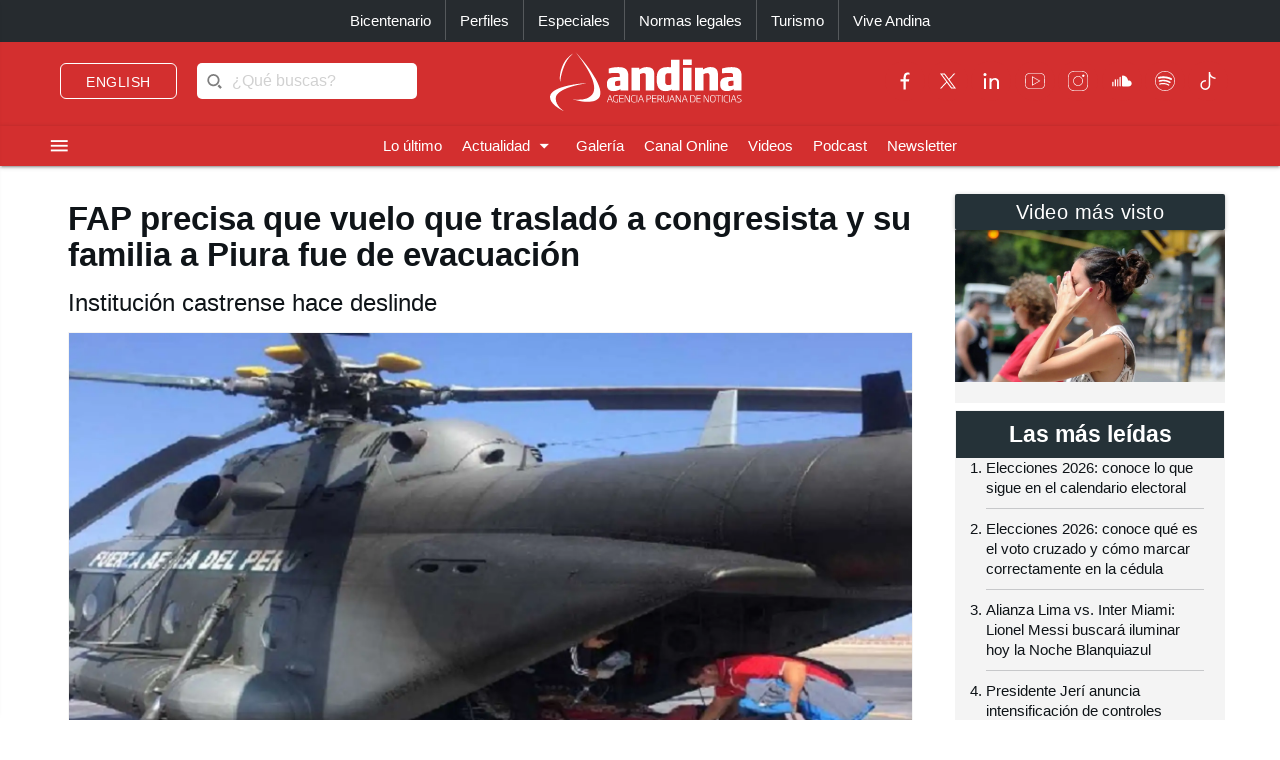

--- FILE ---
content_type: text/html; charset=utf-8
request_url: https://andina.pe/agencia/noticia-fap-precisa-vuelo-traslado-a-congresista-y-su-familia-a-piura-fue-evacuacion-933759.aspx
body_size: 172944
content:


<!DOCTYPE html>

<html lang="es"><head>
<script type="text/javascript">
var getQueryString = function ( field, url ) {
var href = url ? url : window.location.href;
var reg = new RegExp( '[?&]' + field + '=([^&#]*)', 'i' );
var string = reg.exec(href);
return string ? string[1] : null;
};
dfp_demo = getQueryString("demo");
</script>
<script async src="https://securepubads.g.doubleclick.net/tag/js/gpt.js" crossorigin="anonymous"></script>
<script>
window.googletag = window.googletag || { cmd: [] };
googletag.cmd.push(function () {
var interstitialSlot = googletag.defineOutOfPageSlot('/21678864329/Andina_Web-ITT',googletag.enums.OutOfPageFormat.INTERSTITIAL);
if (interstitialSlot) {
interstitialSlot.addService(googletag.pubads());
googletag.pubads().setTargeting('AN_Nota','');
googletag.pubads().enableSingleRequest();
googletag.enableServices();
googletag.display(interstitialSlot);
}
});
</script>
<script>
var anchorSlot;
googletag.cmd.push(function () {
anchorSlot = googletag.defineOutOfPageSlot('/21678864329/Andina_Top_Anchor',googletag.enums.OutOfPageFormat.BOTTOM_ANCHOR);
if (anchorSlot) {
anchorSlot.addService(googletag.pubads());
googletag.pubads().setTargeting('AN_Nota','');
googletag.pubads().enableSingleRequest();
googletag.enableServices();
googletag.display(anchorSlot);
}
});
</script>
<script>
window.googletag = window.googletag || {cmd: []};
googletag.cmd.push(function() {
var REFRESH_KEY = "refresh";
var REFRESH_VALUE = "true";
var mappingA = googletag.sizeMapping()
.addSize([992, 0], ['fluid', [970, 90], [1000, 100],[1024, 100]])
.addSize([768, 0], []).addSize([320, 0], [[320, 50],[320, 100],[350,100],[390,104]])
.addSize([0, 0], [[320, 50],[320, 100],[350,100],[390,104]])
.build();
var mappingB = googletag.sizeMapping()
.addSize([992, 0], [[728, 90], [970, 90]])
.addSize([768, 0], [[728, 90]])
.addSize([320, 0], [[320, 100]])
.addSize([0, 0], [[320, 100]])
.build();
var mappingC = googletag.sizeMapping()
.addSize([992, 0], [[728, 90]])
.addSize([768, 0], [[728, 90]])
.addSize([320, 0], [[320, 100], [320, 50], [300, 100], [300, 250], [336, 280]])
.addSize([0, 0], [[320, 100], [320, 50], [300, 100], [300, 250], [336, 280]])
.build();
var mappingmbl = googletag.sizeMapping()
.addSize([992, 0], [])
.addSize([768, 0], [])
.addSize([320, 0], [[320, 100], [320, 50], [300, 250], [336, 280]])
.addSize([0, 0], [[320, 100], [320, 50], [300, 250], [336, 280]])
.build();
googletag.defineSlot('/21678864329/andina/header',['fluid', [320, 50],[320, 100], [350,100],[970, 90],[390,104],[1000, 100],[1024,100]],'header_ad').defineSizeMapping(mappingA).setTargeting(REFRESH_KEY, REFRESH_VALUE).addService(googletag.pubads());
googletag.defineSlot('/21678864329/andina/top1',[[320, 100], [320, 50], [728, 90], [970, 90]],'top1_ad').defineSizeMapping(mappingB).setTargeting(REFRESH_KEY, REFRESH_VALUE).addService(googletag.pubads());
googletag.defineSlot('/21678864329/andina/top2',[[320, 100], [320, 50], [300, 250], [728, 90], [336, 280]],'top2_ad').defineSizeMapping(mappingC).setTargeting(REFRESH_KEY, REFRESH_VALUE).addService(googletag.pubads());
googletag.defineSlot('/21678864329/andina/top3',[[320, 100], [320, 50], [300, 250], [728, 90], [336, 280]],'top3_ad').defineSizeMapping(mappingC).setTargeting(REFRESH_KEY, REFRESH_VALUE).addService(googletag.pubads());
googletag.defineSlot('/21678864329/andina/Slider', [1, 1],'slider_ad').addService(googletag.pubads());
googletag.defineSlot('/21678864329/andina/Inread', [1, 1],'inread_ad').addService(googletag.pubads());
var SECONDS_TO_WAIT_AFTER_VIEWABILITY = 30;
googletag.pubads().addEventListener("impressionViewable", function (event) {
var slot = event.slot;
if (slot.getTargeting(REFRESH_KEY).indexOf(REFRESH_VALUE) > -1) {
setTimeout(function () {
googletag.pubads().refresh([slot]);
}, SECONDS_TO_WAIT_AFTER_VIEWABILITY * 1000);
}
});
googletag.pubads().setTargeting('AN_Seccion','Politica');
googletag.pubads().setTargeting('AN_Nota','933759');
googletag.pubads().setTargeting('AN_Tipo','NOTICIA');
googletag.pubads().setTargeting('Demo',dfp_demo);
googletag.pubads().collapseEmptyDivs();
googletag.enableServices();
});
</script>
<script type="text/javascript">
window._taboola = window._taboola || [];
_taboola.push({article:'auto'});
!function (e, f, u, i) {
if (!document.getElementById(i)){
e.async = 1;
e.src = u;
e.id = i;
f.parentNode.insertBefore(e, f);
}
}(document.createElement('script'),
document.getElementsByTagName('script')[0],
'//cdn.taboola.com/libtrc/editoraperu-newnetwork/loader.js',
'tb_loader_script');
if(window.performance && typeof window.performance.mark == 'function')
{window.performance.mark('tbl_ic');}
</script>
<meta http-equiv="Content-Type" content="text/html; charset=utf-8" /><meta charset="utf-8" /><meta name="robots" content="index, follow" /><meta name="viewport" content="width=device-width, initial-scale=1, maximum-scale=1" /><title>
	FAP precisa que vuelo que trasladó a congresista y su familia a Piura fue de evacuación | Noticias | Agencia Peruana de Noticias Andina
</title><meta name="description" content="Últimas noticias de Perú y el mundo sobre política, locales, deportes, culturales, espectáculos, economía, y tecnología en la Agencia Peruana de Noticias Andina" /><meta name="keywords" content="Agencia Peruana de Noticias Andina, Agencia Andina, Perú, Peru, política, deportes, culturales, economía, y tecnología " /><meta name="author" content="Empresa Peruana de Servicios Editoriales S. A. EDITORA PERÚ" /><link rel='preload' as='image' href='https://portal.andina.pe/EDPfotografia3/Thumbnail/2018/04/29/000499950M.webp' imagesrcset='https://portal.andina.pe/EDPfotografia3/Thumbnail/2018/04/29/000499950T.jpg 400w, https://portal.andina.pe/EDPfotografia3/Thumbnail/2018/04/29/000499950M.webp 800w, https://portal.andina.pe/EDPfotografia3/Thumbnail/2018/04/29/000499950W.webp 1600w' imagesizes='(max-width: 600px) 400px, (max-width: 1200px) 800px, 1600px' />
<link rel="dns-prefetch" href="//portal.andina.pe" /><link rel="dns-prefetch" href="//securepubads.g.doubleclick.net" /><link rel="dns-prefetch" href="//fonts.googleapis.com" /><link rel="dns-prefetch" href="//maxcdn.bootstrapcdn.com" /><link rel="dns-prefetch" href="//platform.twitter.com" /><link rel="dns-prefetch" href="//googletagmanager.com" /><link rel="dns-prefetch" href="//fonts.gstatic.com" /><link rel="dns-prefetch" href="//google-analytics.com" /><link rel="dns-prefetch" href="//google.com" /><link rel="shortcut icon" type="image/x-icon" href="img/icono.ico" />
    <!-- Compiled and minified CSS -->
    <link rel="stylesheet" href="Content/materialize.min.css?231125" /><link rel="stylesheet" href="Content/style.css" type="text/css" media="screen, all" /><link href="humans.txt" type="text/plain" rel="author" /><link href="https://fonts.googleapis.com/icon?family=Material+Icons" rel="stylesheet" /><link href="https://maxcdn.bootstrapcdn.com/font-awesome/4.7.0/css/font-awesome.min.css" rel="stylesheet" /><meta name="google-site-verification" content="GumIgFFGlsK1mwXaAJ2RyVuySfzVsJbw7YGKFE99LbM" />
    <script async src="//platform.twitter.com/widgets.js" charset="utf-8"></script>
    <script async src="//tiktok.com/embed.js"></script>

    <link rel="canonical" href="https://andina.pe/agencia/noticia-fap-precisa-vuelo-traslado-a-congresista-y-su-familia-a-piura-fue-evacuacion-933759.aspx" />
    
    

     <!-- Google Tag Manager -->
    <script>(function (w, d, s, l, i) {
            w[l] = w[l] || []; w[l].push({
                'gtm.start':
                    new Date().getTime(), event: 'gtm.js'
            }); var f = d.getElementsByTagName(s)[0],
                j = d.createElement(s), dl = l != 'dataLayer' ? '&l=' + l : ''; j.async = true; j.src =
                    'https://www.googletagmanager.com/gtm.js?id=' + i + dl; f.parentNode.insertBefore(j, f);
        })(window, document, 'script', 'dataLayer', 'GTM-NN7VRM2');
    </script>
<!-- End Google Tag Manager -->

    

    <!-- TABOOLA DNS PREFETCH -->
    <link rel="dns-prefetch" href="//cdn.taboola.com" /><meta name="keywords" content="congresista, vuelo, FAP" /><meta name="description" content="La Fuerza Aérea Peruana (FAP) hizo precisiones sobre el uso de un helicóptero de dicha institución para trasladar a la congresista fujimorista Cruz María Zeta Chunga y miembros de su familia, señalando que este tuvo objetivos de evacuación." /><meta property="og:title" content="FAP precisa que vuelo que trasladó a congresista y su familia a Piura fue de evacuación" /><meta property="og:description" content="La Fuerza Aérea Peruana (FAP) hizo precisiones sobre el uso de un helicóptero de dicha institución para trasladar a la congresista fujimorista Cruz María Zeta Chunga y miembros de su familia, señalando que este tuvo objetivos de evacuación." /><meta property="og:url" content="https://andina.pe/agencia/noticia-fap-precisa-vuelo-traslado-a-congresista-y-su-familia-a-piura-fue-evacuacion-933759.aspx" /><meta property="article:published_time" content="2023-03-22T00:00:00.0000000" /><meta property="og:image" content="https://portal.andina.pe/EDPfotografia3/Thumbnail/2018/04/29/000499950W.webp" /><meta name="twitter:card" content="summary_large_image" /><meta name="twitter:site" content="@Agencia_Andina" /><meta name="twitter:title" content="FAP precisa que vuelo que trasladó a congresista y su familia a Piura fue de evacuación" /><meta name="twitter:description" content="La Fuerza Aérea Peruana (FAP) hizo precisiones sobre el uso de un helicóptero de dicha institución para trasladar a la congresista fujimorista Cruz María Zeta Chunga y miembros de su familia, señalando que este tuvo objetivos de evacuación." /><meta name="twitter:creator" content="Agencia Andina" /></head>
<body class="grey lighten-5">
        <!-- Google Tag Manager (noscript) -->
<noscript><iframe src="https://www.googletagmanager.com/ns.html?id=GTM-NN7VRM2"
height="0" width="0" style="display:none;visibility:hidden"></iframe></noscript>
<!-- End Google Tag Manager (noscript) -->
    <main>
    <form method="post" action="./noticia-fap-precisa-vuelo-traslado-a-congresista-y-su-familia-a-piura-fue-evacuacion-933759.aspx?id=933759" id="form1">
<div class="aspNetHidden">
<input type="hidden" name="__EVENTTARGET" id="__EVENTTARGET" value="" />
<input type="hidden" name="__EVENTARGUMENT" id="__EVENTARGUMENT" value="" />
<input type="hidden" name="__LASTFOCUS" id="__LASTFOCUS" value="" />
<input type="hidden" name="__VIEWSTATE" id="__VIEWSTATE" value="gq6szeqbBZmR/ab4OZWqtA9gpBT/67YrS1/[base64]/6PqhPDgNOJ1cRsMwaLj2pGyQEKgFvtyYw2nlCZ6wwqQkZRKXPyio6nlC9VRN6KyvOedcV8hTdLVTff80froIkAFRN2zjLfLIPjXpwbdf3hqgR8Cnvv3PhXxBdykWUiLdDQ2YNLPcCPcCAw8AhGy/JPzccAG3HL9sp0t5PhJRKR6tVgJAwScAHdq5+g6BsLjtyGSdTSVWcMDTDaTGm78gnaDpfWOOCw2ypsSlScRG8GA2TS+jrWswzG3p6b5kWlpxr/VNUsT1JOylQNh4r6b3MpFtCW5hrKD25Q1ETBtXw7aIolyIKqYYRYgTt2PkIBQsxIJoSRmOIbuKnVcNYweepykbNuJbONh5uCD4kexSLM6m3JXbZiAzg9BsMTjz3Fn1lUtE4JCSjxgGyeQBB6a1bBCRY12UP8pOGis2i/[base64]/aZBqP/+q/4Qw6ULUb6fSf48uGBKhrrxHEWZUnooDhCxOFlO3u1la2o/E5K1bf4mcZILej7S1hi+fcGlZ/F5WjhbaVDYawigN9seXXs4+c7dkpIUTfIVnK2CeLHy6OQS/k23haAKfxfJuHp5EYlRxYGiWbuD96zIyb+EyWEd5bqnGVLRe6pCui+CL/qw4OAoib0pywgJ0etUtiVKW/KJ4XOYHpshFIUJo4kVph4TmPUIy6i8xX0CMbog8N6QvGLHX+Hywt3UhZbqoJQ21W23KfsE4qlWW0rwnoM6TwhnCOEatTpNVqgRPVGT1NQ6VWXQvWkgDb/kAs3cqEIUf4pVQITNwLi7u0IF6GMZaY82HlFhR2Ow4kuY+G2Ci12clv7MGwbXYbL1dUmC/S+1AM3ovYjGBbVtuocK5gH15WDt1UuiNJUjxsNnJrcbMSncw8SuWwnVM5HZM/4tCxhSErsf10ROrmUYqDLuuGUVk/p3Vr88u1nidv2DPV97ACJtM1e1+QPOUsilD1jlRwcmSWeNDChvEeKwcR1nBvI8Cxc/t8tDhsJm/+4H5BUK7xPy44hCEu+RurvUiGDIzPqhZViXbDpAld9PhDupxdRV10IfJ3lczGs41UXFWMoIqF+6tKk2McQiMPHr8ZOCK+ZfvBQNgf26dI7tOIrE55Pi5WMi/bv22ZQOd5xG5Aaym/WgPCnsHbYeHGRJ6GtsJJsLqiuVRaUhwM/rnI0XZCfkhMPFMfdAEnKBg1b1w97V69v4jNDF4g1js5rbDTZm8C/a6kFVOQxMDRJhXjrDjvsJbrlXd/jQeLzS2jUq9yuehOFY8+iKdZAE8ItAvIXkGkUcS8yrBImi5KEsrKAWNsJE5zExLm5yYKO/klOD1dgGqZBwi/xltC82JxDWLBbRJ20QiDrAGHLGkXQwmXv/4vxgL6UdIkKMUrmWGDSm4Fd3FbKzwzC8HniBuQOg6j2NU38jRG3LOwY71qrKBpLDGX4T9NxF2A4SybvS9/E3eGFqDBa/[base64]/jQVkSmwnHYghnQKnD3gSYDta7HiFT4ZgpeU89paH7xrKOTJsuUvaTDoCnzw4BPuUshNEXjGLv9eTvPh91OC/WZKmlvbVVhuG0k1HtIOzY5QPtsyf94pkjq3MtWGOlxPckPsi38iSgnIYftR9/xdgSBAtxQc/sfMVU5r30nzpBDSHXhBofbzhzutwEKUu64Ly7kj/qITegvvuu3r328MxS+69SHfXZCxb4F5PNNgaAl5UNWdN6b/CXeMQ/4rD23Llo2F+3nrTAZefEe1q5Iva6kYcyyxlfVARrD77y/hg8vyf0lgwWye6kiboIHfyQy/AKFHtnbuVhyhLbX6ee2dLKi910zEejnL0bpNSBK7cKCyhQXEtLoKu9zaRstvGAYxWS74hjV29YnCTf+sBzBOZIcWxDtRERX1cZCtql/8HK5sDJZ5N1+z6n2vC0hbZcOjFejSLQ0l6cT3Szj+dayWQH4wnA7QmnpghH0jNxBLCEjUQqibTT+GOqcY/0byMlgupW8CM2KWlfWZiLL9hdMjBGcOjaWva2+EPz5Cv27i7b8HMzd6EIp96nJwzoOVvJozT0/MhWj1wP73vXsMbf9Y9D3ZNiUqRTg/qe3umGLjhhbiYfAEWeZIbw5bs5O1JzHnsv286GLgWoDjbGi6BT/v0IPVpB91RAZcLpJXkGmkzyUdI6qz4ND4F6u4DOLQAXGCIPmxIFe0HjcPwx8lUOR4ys/LonbEq2P8ZQSnwI2OMTDaBNjDUcvjQLamLgN+6Z+kMJxtNO5AshFfw/71BhEITffdZ5UZP07lxSqbCKCJh2/v898+oNOXQOnFGWslf4H3NI2jZzZJbh7ac/zQjpdaCmTXY3i0WmAvFQ5UNImdSvcFKZs+3gs9D1NheoBE7gUInWgGqWZ+4kByfUf5ZXNzJ4RTQ44CggFizSZrxmmyQ4uzqcB2fAZhC/XcgKa2alNBE9BEA8mPyRvKrMj6aO7mTO59MBqBM509U73kT7NsU6l12HjUQ3HQEwrYB8vPNMjtuOXeOaij5b09uA/eBn2wEpQcOQiJkWNbGMob073JRqrvLIUdZbrtTkCQgqYkV9sLYin2Je9MlZg+74yPkbL1GX/xbQe0SR5GnMY56sJ/HVh/[base64]/Fs0FckYrRmt2Sissl3Uos8B3Sx/pmrqX4chASyO+g36N1KEDpttNwQ7LyvE3J44OAGppZ1poQ40JnLZw3zr2A/Dj55aPjnKUprY5+TxktJqVlhNdsgRNwSYrnAqojMEAXO8NphoRWrE9Tzp+/VXG7cSkIPrwTIrc9CLiN4TN8PEMKlgBNErTIJ6vloDA8isK97Ydyk5tbAEdnDTW5SyGIq9qAm0JIFldC2KvZNlJRcMgrGhbIZEyt5D9Xs3TWoKufI7hdQh1hwGRPSyWAjqgc4E5S/sM9qTmvC3OWU0yYTxwabKgJ+OD3TTcwhSHTdkzyhbW7pz5wdF7P9Ym3G9a9zyTbJa644sxlk1V7Xh5Yn0Ax1H1IhxQYdwTolLP/m7n/zwc+qdPrZXGuNVvwsQjSsEK9yQaXKUHdz3OawHdWQsQD0x0Gvuixy9Xkt2vK4J71HwU5KCR4KA9In/pqr8iTRKHyTs8RXweRQ+v10TMSHu/cpnwip+5VSv3XZFz/53O5t8Hap62i7Ijwhg20vHi5P80H7Enayza7C+/Jisz/EyKNZ4ubLWy50Dq1sfT2kHjrcJp+xCwstBUFzzw8Itg4XM6erKNBoXxoieUH7EkAx+Q0R10RU7XqZEGjOylQoZqDhh1LFx5kayNJtly7fxedCFN6dJG0tnSEToVIMb84yFfhYAcGG1EVlxVXl+K33aNQd2bzhCAeWK8dK47kOx/OBlgjwdjP/MlheN24NQ4LPxUwx02NfbQww2rlxGdy/Zqd/3StxLDKaIWWbB662OgHr90zjmSSaJ9m2enkdBuAAkIsbrIR19aIoSAWS4Yibwkg8TLwTqVmxybIrPHEa7qjIVCv3DleDJVk16MlJRDNWk/o+IMjJwgOUPqLCx9xappaD4z/9xc64iqpfXZV6JLBAyEPCB5mFsMPrfou7GWC21wTDEKZ/rFDvdYECv+HSvDafk2zZ4bg5ittXsCPJu2Qz6ftT0DyHznuOk2C8i3rpJGxYpplRdTW2AD/eW13nrjcN27LowtzSHMbmo+vWYlxmywr3dMRhzJrt7PwamI7ca46nnU55RwztuDzY5L5ijBd0a5XtgcQ7SpU5ev2sa8QWNQDYDHITUphKJGgZWWsBa/3uSIbEkGfLziFIXHvQ9nINcUP+h+X5mPND8zzVkafVWUuUopR+uZDScUIQXZP1iyXqyS0MISBZXiHFtGMabPXwC83NB/l+qYuyIFB12pqWJvtKWXl90OIxdKxKA5Ldu9Izo9pwggh0/4DY4BtS2xMCfo07+27zsoKifxS1e8K/12X94hiiyJYplkXPKbpiDw/7U9DD8mohUWdm/vfkuibpM2QrA3MaXXUgpDHACo2JueV5huwebj9h+YW30kV5eKVWlXo2kRK/192+Rj+XXPhRHHbk+8F+XrduhxbFQx6A/ZQBOw5+BOiuVS/KTznUNLbiVWRzGL35J0D4Cn6AgMe3dQJjrPFeC8Z2udao0JvktDoVAm86c4jYtpBNiZQrQv/ddRNQlqgHTFEOOSo+sumqYed9z1w/RZYCOr/t7NPPQdVME+VGmQHuKXtkekmXfVK+iJiz6PsR2Hz9YOizfFmde2nentz9RtTzQvrRqyyIK2ju/vnZcCC9+bsI8NqS8exMLjKn5ZAfLJCNtJ4jYl3BiNnAAqFNWfdqLBbp4gYKI9ECAPg5O9aF1mTpy70mfunbx8ED9NM6z4OCk7wgc4dGIMYV3cb60mJfynY4tGQZL6UKn1ijxT7o+sL2g/LoqUJQgKjLBujXUzXuLG2EQv0UHx0oUJvsJStmLElwOsJ361vRmXel1a8zq/lCUlabNWAE6YKW1iYcY3I3RtRTwJSAkHi7VAfl+Fa9GGrDuenuSavV68517GVPx+hCiYNDzeRlfM42PSR3BOpwpSdUvI6S8iFVnr3boB8sTcKwj7PzMLzBg5/5dI0OKulqdQia2T5XXQWAbfhu0/Xi+Fo9k9nHA8oadPBrN+1Q2EtZceKLJMw8PFWKMWe9bfvoyBy+XFwsqQtdLziyYcLJofks/pXinq0p7djJnDsogn3g+cWVjyKt4nrhBA1K9vPlFVA8UFvxd3x/Xm3rq7Ak8dbm3FqqAqCp3DdJoKEkCCr8ElsWk/gN0k5cp7bS4vupDRDIWgNbwDGuuanNGb/U6u3T3blJ/5DMggmiQ74Guuo54f3nTdUAv6dVZi94yX6yLrMI22q1nIfwRGy9wRG75e7eaJeZh9fabmk73XYx3FIS9z2Jgt6Io6DIoCJ8gVYLG8wYPGvj58rywHtzX7oOXximt/1sdgGoeeW6IIQ3v0Un0O9mW0RnAdI3nqs6wpNKPvtbkjMvYNcdsrFIyyWIOtbk2WruCmqSXrLTHSGAQAc5I6cX41W5+CraDuJF0LDENjxJ69zA5ZpN/2+VYByAPQDSpaXCtFauLezJNKyPy+MHeWh6NlkRcHcJlHIaN40NFRbWHTCyp4+aHcsRq6Ms11QFUuA+oobtoOrAIPjMyj4EONmEHfA5HLcc8tr+ao9jh3SAC+p4eL+3yJkqksw8g6LmJML9Rex/McWUxHOABDTjCHlBn5/wgn/jEOpJn5kY2hQAiZVF5s2h1dZBm5jcabt6onRMU8JS23wS/jYirAoI8pZ4mu/hm+WPpyjRYeXy481Zb8mLNEpLD7rQKfsLtPWl1uVLFNu5t1dJ2E1G/[base64]/CGGZV/5v481E+EsBLYFQ7Xp4/4zhBT4Oz+djl5rTHPU7ewJXTLWKn3FPoU8o+D/Id+wxjMPAkP8qi1MODLhN1lrneJBk6EUR5kGLUHTvgk2v7bk1AfYagy59IjRs8dyq3oWKXgMNEni9ADpPaoWa0hWcp3Z13DumqE9GzT1sjWQRRxdskawrirTSWWDSBz4hnMQoEfWtI9xhLcWQTiJjIe7HTZddkSye62LibvCF/Lqdgh35zPgNOsOvMglzU6ePiQpAJqof0/ubbLPt8xT7gPhf74hViTwjDRP7svbH2FO2jSbdA5+hiex0VYeERSmTZX1LyqCAK1Fa6baA16AF05fwI70Ym7kugoAxjAUSmvqpGAnEhpcvwximxbFid917XxZ18F6a8o5dqrL/gwwUWT8vN6HhN5VcNvkAvWJ9fiol9qMSytaQNTFq4Xqr0pf8agQoxpXyLda7NmTrrjA+QDs8wXZ6t/lY8AZE3q+fEzNDuVNsu+ykrk3V3NSwYiEz5HG1A6nHQBVgMtdEQP1O9MhLhWMNUpnRCsAkpQT58Y9Dx+caRFtQBDye1nvZAZTfbtUi77LYeptyLGNZFg8XIM0//bGUsjK3cCzFjT+Bk+DJY4/zRuhArPdrfTXynN4gknYEFQYA8rlQoFRv4YTxuW2uEWxs+lJl8LGCloRkI0UBMzwkcApDQ/JvPJwX3ka39VYUjdLfwO+WHGtHCqycDlMkaYsginGq3yr99iS7qVsu2oJKXNO+v5/+Om6/wo/Fyu/A19OIQwM8SIIWKTnyofNCipTrTiZkJyDiJyMTMFHcWdBxrWhK8awr2jStJjlynUmMNm2k4a8yxYTMsCQJZuqRLvm4ig6K7OPnMB8Y3wRjY/lnFU/qM+Zv+3LDpcrWdlO7Vta/B0PZQQSOn++ZbKGWgsxNLe9VKvjKWxkonMGyYcPhYN4fse6ODwllTWGH8q+9lznHfwJQ1/D04200w996E/laLneA+SWAPMB7A9HyV2c+y33+dwAk73B4NTOQMtSl0DHACf7uApxfrTtBlEjeL0Eu2VO74ILqBtxrrGcCRI1e6f1/xzeEGnZDKcUcb7EmJDzgB5ccy5KqlEJi/8AH6GAM/wp1xAB/KB2kVutJpCaUseuJVgDYaeNcvMbD3iYVaS68XWKZemT5q/DSS+jsxa8m7vZeEYlh6o+RaaJ87WXPPM4SaFLeFqEa2pggmtfwBB34qpt9tm8+bbASh51ghAmouQmtJ7UgFIjouHl/MujlQFebISOBkiKPkYd+hgyHVlV/FMI5gJElzwyAZqAieU94S7oaJhff9yrdDMvwoKMgpSVMeT6E/iIYNJrvW69/[base64]/wpNhG1OHA+wPbINhY1+4aa5q04v++yDHVS9iJ9I5rHJseYtx34x7Rb7FoawBv8Szi/0nKzEABE39IqzF5ew609jrewl26GXbMf1YqqcG+7H3x0PeaEMNUHFBWPlWAeFwyQgzRb7ZDbb98tl9NFXLdOC0ibwgjKA2ns6rFoitMewtrqt6DpDikpJ3iId7vG92wr90MQBGp7BIVp7TfAuy6uBLqXbNRK+Vmfhx7+uw066yfcivNvA5/FUVkLNfpjNLL3tJFONXUjs3INEPIpCcV4b3DXOYzrtK6+tmWROKmaT0LWYusuxx8U/U2ssD9g7uXcWPHaln0ldI0RLh12EE4gEh6WjznXZcCzcM+ftd16BGM8CJtYM8XOc5rYC5Pir+L6EoaAKHERbPvgT31qjdUWHImYky6PomDhks7ZLp+WU9dMiGv+k7qM5rLCumytzWzJ/YMHQNaYn6DaZ0FZP53jrxAZehhxBM+yJZMvwypRsyKWk59PA1BF85/zQGeMrUAuAkPOy1gu1QH2IZ/kqAf7ONanHiMKtAk8gMR9Iy8A8ybMT8fJgjilzrfE1/texvQjIaqLgq5TYLK/BMEHDdtqJnye4rfwZE2ZhRATGi5uvMJwQ/F6vMQUdAWI2Hu8FTtxzVoK8Eykxy/nKfIymPRxVrhzgTZQ+yqoT56sDE2GAJjjZdgpEUsp9rPEZOzmMXd8Nq8Vtln5OMZI+ZPKFpQW2YNda4j/EzKxIMgXGY5P+p2r03mB0eR8/2owurtVpvB555X3aGY9Y7l8LOlX58nmcQFW2+rWzm64tcz1VLPdIPAbPX0MQtx7fiQBXwwiiPM0T9yYR3jGpjSQEhS+kcujRMHV2jC+8Wp7+neDCeNtdGXckTDrDjsSejHc9c7r+Dqm2rCBXDZ/WhKpJgP8gvelxKxokSwslyAS7PocZ8V+D2tSMNMReUkAwlaRztkHlzidRwaTthBfjUP/fmDSdBVQwBlGbevaOdw6Ujv2VMX0Ri+jMqhN3JGUARnWeDyBGyDI1aVMPCcLBEOW8gjaZlMENCmhuvnJjzGty5V02CwnMumt+k1bwpKLYtHczzlOcRitvEUnDG6RJbmld5iLVlObZOVqSkA6Qr5S1YlYY+/7KjDvSlJK25XjtgZEm62MKQpnFUuPDmcvZq3VnhYbP1N6MO7YMUnDw3y1sV0pz5Y+5brXTA94nzTfU014grQ4SCJEAZ4erLGK0LvkSS3SIWF+tDa2R4rmyjwdMeTKS59rR+0JVgPptJLkXBYhmo5L6tMe2FILs+nj0s+/DsobqDAM2WEiGXjEqa0DPeCRUmJdd78OkmAtRmqDuJg0dhnbPKpk7SzCbTuhT+RbhpXWpSJ0fBsFu+T58QnGejagz7EALRcqg2YtujnH2UQYIbTOKtibn100cCgpyDKSbYKqYIFyjbeI0PFDZ/RCPn/JHU4OdYUnpxlKI1QqPe5D0PcdIhA6ru69WDC1Cm2uIXuk7cQoziuMsRCuXQ+QhZqaIfdne04n6iyYuVCrtrH70a+yHohceeQxrz1k+7OmaD0Wn85e35bdDaeXvOu7poaV4JCSTarvWPCEfiRdhw+FPZGTos4lh5fvHWaOExhaeqjB668XR87rm7Szib0fbj/xC6tfKyZi+tKqy07RsvTDdgbXLChniQt+f4eyrupnurm7rmkKeVqrVN7dM4l15dwhEB7NKdsYLUyXYX+tZW0hnhkt5D9EKfzYwihc9giMpOU843lmU7m4+A3nEkCliO840ROAQazVT8LQ0RRJB1XZb18ORL2DYMoJ/uTZXilOH0cnUAmvU9igejSL4y6Lf8K7XyoGzTxPyChxGrbT1im7GcS9OodeM0mEWumWup12GhjOP53OKszLCwZau2aUxUWJr2vqdmmhiwV+ycaPHsrwqZTghwCvWxXp7/6u8YjBwSP7jFibjJlMNh7hcKOctKuj3Ig4EF72oLkLthnx3t5L0fORSeI6jv2DngNWroj66qa7T/HJxMak+dPZMb5G98QkTEUxJ1/q3BtkH86R4x4PLWaaZeuWQENqRBELCPYYnfM0i4YS7c8b6fcghuUwBbg+SviuPP32UQihva1emeSsokMCGphGThgIKfwUp1h+VWD0xdbgOzi2uv14YZSys+zKemO2WuK7ZCkxqjELWptZV7momBEyJg6Mxh6oQzMiaZms5/lUaCKmmW0/8XSST5u+7mFFSXr9WEZNyrQZ8v1xPXC3I8AA52ac2ebHkhopSGo8ACUOoSrf3L9qnRi7vFsQoiNXiI2mW23fL8LKuvWC77/MGV49oiCw9A9hwDm6XqAwHUsS608BWqz2Fe2LuuxHlelMDwAD5zJtGrDz43sIydO/k1F/w2VUHltrT64+LQrGxHasqf5JlktasGT1JYDbI9Z+G/lNEEZtw/tyHAsixB79LqXYPRa5ja8XYOf/B7ChHj0cpDU5or2gChvVu1S8eZKTKAF/n7lM+2+0Ab4/T2mHItNB/JzdqyvQJ9xzwuRwuqMZpjLJZ6nBW4kRHENOD7j7M3vc7CQealkCbRztqXJ7HVcyvCEEG8FMGgH4x7fO563Yk58yt/Zi1NQWUjeJpjofj8Zo0QEyI3Uk/hPnqcrlM01Gd9ctWPnoIgR91vo1lMsYupFX4H4ubXDECrrWIEafykkpcHlcwdpIKck2we1xAc6rbciP3wDo4e57oFbOUr2hCzldSRrYU34K3WxuWlfzkuZCmeh0zJKniURuB4LOJBsIUjZmxEIq6J8gBOgEiZrnihlJNRx/2h0qz1oHyVZikS8T24e897PO3nSx8BNk1+Y22nD5OSD9usaz4bMMsHUNOR2+3W32Xc0PV4kXR2ryD5kK3omCLvXoIbYNG60LMOUJSqr/sKcasY2b51TEpz4831dqVtSVuR01x/BD8I0NI1XkI01pXNmuUgOpUVpBwDo4n5M5ptN8qOIvsnZfWJYqEHrIbv3ELOjXUNYGREDTXK+akiH1LD+XHgRGXJHYu0KFU5hWJd0hxNvYY/LAoBCAVbc/V+Hflsag4slOmDpf6BtxBXfifWcUPI1WM8+Fyhp+4pBfBGykLUD7ACJSox+NpSmRH3yimmoTqOj6k97hLDinyaQ7Ij2oCwsq+0NqN5YBxzMtNwHDpM8tUXG7OpgGqP+bLPIcAjsRZP63PgaJIxGiA6E6O4Rv86CogPQdIzUBXChHauVms/91qBhtKE7MgT5RJ8p2OD2ZNEuj3vQKIAe+JINrMPeGSGXQve/i4rC5OZWhC4z7SZ6hgSqnA4s0tA6FoRRlyontvbmW83+VkAppJH0VPC4WpNzcC09mgS08prQhdIvV1/uz04snlVsaefMShlCTry4U49NF3WobWr4VoO3GtM7Ilc8AoXmyry+H+qMUvZmFrOV6hXOlA6N5rRNAkvmyuvMQnPfEESCQFF47DBx+O6uoonbygpVP36AMMkcSchJ6Akc/UKB1EGcRdnjwJItz2Hb8WU/xsa7MjASiQ6qaSOj7mWsxk/mbCX/GK+Hd/33d1HX0gLE6vHpymAib/EL6dJ6inStI1V1E9+ydmYf8o9t80/wmN/[base64]/kVOJjmtHzMGBPzifIrakZ2o3q5mlUqkoq9Zj6clrn4L4UKcXXsqPaTwFdFFImjmZMwGHNMPovaZ7klAQMapdUeZZk1kBmQZILMTi3KwOYgSaxJxpK69pWqv59p0YAR7Wv1GxB/IZqC6KV41u61kqsLoqzeVsc4pVh4A9dERM6p7QfK23iROyEXc+wNcYwv1/6SCJTaZeSoyz56emD+cR7RbQyuwIDCSx5Ocr9DHKZDKFP2hCgBvdiQRM7dCXrVLfMVEHcGH/AvkTQX8BQ2wPXlti5Ag6JJ2t/g8dIjLllAPDT76yqx9KD+cbip7xDhB5JpW2h1E8rBiuFgCIJrodM8e4E/eAMe/4qM+1MuFZh0jUGZr5sp1ZpJ25R+PUHNnwqxq2DmYsv6VcQmylM0EKs4hrR/[base64]/nCgzYC9xLaYrCyRAZUjY9ytIjl3vvp+wTwOYmYzCtUIwymAdZKdda4OP3O7T3TDd3c3GnSxbCCp/B8TdKl01XoE5QCFCZeXLlLSRrbMARTEtHo830ujRNEJBDRmJNbeg2rObLUVEj7Eet3cnuq/xn4CzKciLi1irm2X0XsgPmPgxX1i3oUnb5iZniyQSZvXVJaFEeNwny+0gS90AeVTRXUqZqOGw7pbLa7xxsBf/79OAj4d3aP6Who8HeD5lN7sqJfwiu/wDaARlp+huqz4vVmzoJmjJlIfr6e0LUbauOWD6DkpuwxPkqWILRPU1xJCRkT+9zyWlCw6EKl3MhDnFzez9Fuamxo3F11QRbJns/cilZcRz+QK/QLKnvHKzHtWLv5/tKCVw4sb0Vu3XvvSEbnLmVk5I8VJxcUc0waK9l7eohxQ0PiTHVw5cH1OGD18A5Ljm8XGdVitVfgR22cCEwKJpmeV/iCBFOlSzvOZsXig8RDV6SLOrq8sOqBsxS7br16m/r/sI01RxkNiFWjAwEaDXGzFfFzZOt4wK0/oDINPLZ5SMWLAYao843HYLWCh9897fUUJEwwH4CC3nhUvZImW440K8os7nKQOt3dUZcURFnMNDc1lVnV+P0LJsq9JOjljFKjeBfWT/bYsioUOzbDiPlHiBHzwQxSJrS+9Suja274AuxBRLY9N/fAspxbY07XE7NUWPJRhKtsnkSufQSe2xmZj6+wyoYy1k2Vxm/qO7kdiV7pHK1Z0G8fkX+3wqTjx78zKxGeZ7IeNR30L2zQw/[base64]/SI7hf9kxYWaRxawiGYqMKOncD4S3nfSbRgm4FPMeTznL4i0O8kih11AHuuoX4rP/qm5cfO+cAsqwHA7QrZH2ZnwiMyK0JrX5eC1TQjxOTFx3cl60AQ+f40SQy1v+4dBCqqKpxUIPVkGA/gF7szrjqB4vc/UXz8hSpij5GH6Quk5kA/D6tS6BardiYB/OBaOGd8uKi9MGwexysnYKiYHBfOktgn7qXQv+XL2BsXItAO32cthOpx5ZfExjD3NI3iYYb6DkzCUxA8dDc2VxC/C22qHMLR4Ohwg0+9IRd8Lk/+Et25yrSF9r3NKFUmMOnrS/iMKC0ybA6GVsJhA4pM1h8n7skWi+di85fFC7xQS6P18je3+wSIjfS/xBN49J800Dtp61wIXNy1HNFaJk6jftZpS4Aox1GwuhsXBjEnCy7Ce9NPxUdyiOM40wsQgIL25VfNHILgYMecgMaViKg7h1PMEYamnmAeIT2vW3VKEvXd56I1nnRgPLRZog9zfhj51+PBiUu3IOVW/w7E+QOG+jOq1781Q5r5WGaTYa69fhgvneaF3fYOqNZVrpQ+DNBR2eg4mjfYt0P334HdcZAzN8DH4W102DfDxlGSx4XoWuoNl7OX1MKTU3WyiQlN+vnr52J8ZToI14BST7XBDoeaiq3f8rzCGaK42KqlAv1gy+Nrl/aPtqEfB5aikW0ZSgyOJwMFK3z4S64IdT4f9oqxb+G37Gf1r3ZxdJsEY32XtHhvShrLz0bUoSCv7q1A3VcpJn4t6vAR9a995ZumSZEJmXSRYi7Rw0l+sMnKorTjyfMY+DDBn6kAPQB/rxMszaKzNcTLRE9XKyd7LIwNfP5Xx0jqXng7OaGTGQfaAoSWmqs8BT9cry2rj64RLa7Oab204fFuf6KhuTVEwCcBy34MTqTCMtvEF0Jv94Sa+Z24La07CVmNZJQ1kQjYdOMY0bgjitb1Ai6qCjSgtux9yA5k/y0c8jopt43aS7jNDooXNdVMt45y1YtyerHYp+3bOToCQbHwwnO9/qbf6dcYxWD1Eh4lHlgaD4L7CFf8uRkJTGsX+PmBxsj9Lg2+MvHM+Q4PquMcRtU9dRnOjftlxo0UNoiHdVjr1J+ClhN5SHKV5lWYs6Pxy0/s6O3dGwhjGk8nLMI7SbSavm3RSOOq4chtMCSiw34uMA6fxyBfplB5UkM4/[base64]/xpWb9eZmKZ81glHEs/CT+cQK8NRKhsvaYoHH3d3BKGaGdo8jvEmhEixGthzRUQzJwtggTHD2YvoDuBot4PyApnM4MxjlFCphP+RdZWN1VgYQUaWRz0iV3xxv2nLrY0M7l4rjDe1VNDztXjb7t0wvl9ouanpbr9cY0r1E1V4vauoXgnYbZBay7+bmqj6v686jYf8/gpHtDQ6+ETOucL6MwK5dyMLbp6PrjKfUC6xwbAIO6VOeuuAAMgYWl/xnEToz6qfIUH/vnCVZHtTEfavH/cXewcFSujWxACDMtm7n8IjzTlO7sqaUsDIMAS8GRSUwQWkCcgpQeP5s/xLMSDC9mYfBLELXW1z47mhgsNT/Q5LCfVNFbMHzG4WNfk//qMuOsDjgUMy6NBWcN7eZRn0c0MIlDLl94JCPNX5pW7qbE69vU64igvl8HQZyBqUcOk3oFat/MDzwmBwKldi9xqK/oCt/gBfoAH4TacaGQ5h7B69Gcqgk+ORtHqa3lWWiJkAmVdXfSm2P9DmNRuucoMV16OaMIJQ5KCHcP6hT4wz1/oWIai8gmVsJdvCuOCWwFt3Y6SGbK84Md+VknQtLlGLVTCXNSpN/[base64]/efqRyHpn7XY/dDq6YHWlcMa2yTm1dEzoGCXTatiCf7dDCostjVdrJEAS1j/+BG7+0uniBGTZp0HlsA/OMgHvq8I0735y08EjxyQkHwXsU/L9nM7Zu/THD6OM67aDhu/vG4BsOqsjiZIB/I1m8k2azMUNw2yi/oHp1TYr89xjvXOkdY2eRBDCkqXeWX84y3i12uwdRQci+qREe1C0YytAufBuWdcB/MAMEIS/gw7TqMEYHVVIuvg4QZGMffV808JXPpNnmaQ8vdZ1jTJMzxVD0klJs2lAgvM1A0A307it4Z450pvHQz1Dy0HtnPQx8AaUcwljuVrezOP0W8aS1QMkdJtkNmuaN/zv6tNOThHTE4UaGQsUKCFoy4kmD69pm5Q+NeYN58aKUbT2aeiGGnjSHKTac4tzw/4dhZgugd/au08cbU4Wt3bnsKyjfnaPlivu2KkFb091/XJ4MLRI7Nl9TQnl15N4J3CvW1Ml7oHqLylxYXwD1SpNTkFpt2+BfJcEmvupH3kGiND5t3nb76KwGqgWsti7vriejSazQdOBp/tZ5Y7BhYKbkm12ScYByV+GHI6qSzACSucPpmN+KVYhj8aq6DarujMQHw2f1EVSpA1eiyH7OSKhvXLra7r4UQ5OV6h37mHKo7L4jqdrjBc8QuMddqyxnASXHpR6GRZos8aP3FhfJ+3yMiHEFy5fy0qXk92xNhoDHeTXkzo/N4nJElBshcIPiGFYoWnvaTuL7nmcLy/HgE6c/nU/iiYe7OQkD/rzfVeh5hpXjQs8h3OsmSoZwkdbEFT8z4plGdtFjZx2cQYDaHpAs+Xq/LiBLzi/l5nlUhurxdNX1/2uDc3ekdUWLDaC5wATOQwQIbOcSVrdl1txJvSH14E/Jfc9E0VDmPY3x0tWGC3if01xCsOntjvSblfo+J09XsKx3KFyPbT47E14nDV/[base64]/nZLGfDcevDPev7V49sBcM+RXIOP9/8TMwNZXyYTekkMafnp5EZ9hdUvOE+2jfk4G/4WRnGZ44arA46sTmhkSWdTBamJqWHcuJN0XjWd3w7sZUaU6nUrtVCC2KL3QBrxb/X6rqysoawtjYUGdCWBuRr0FykUjOAAJvo6/YJdheOVORDNh/Aar9TzXcPQ4ZCgzFIL9AlRDQme9eI1Ck17tbfRlUdHa30Ze4TPzc8gcSXOsXxlS9jW28ZsewE4cz15+K9ri2Pm1aFq7CN+H53PgHIPWiyB/69Xp5uPioIafIsZsan/9T4jUE/4/TFKBHWWD0XuCtA+kTg90sj2tmQ6jGAsCNbn7YHcehJTPiYbv0aH2RQ9Y/EsZyh8OJ5MyFQHjRUVRMlw/TTl85cq0C/uzDEtm9ny4DfllheLaToxIcYxriIA+fQTYFwrs5t5J3v71fn2CfBSmqVofOT+kYW7Aa6mLDAHE0NUmPyxlc8mGfgWuASkPzpqUPqvFiFtfvJXISOPpoImjSte0T24lyXX/L56JgUjk0KQRzhdwhCu62JbGIreJDRc07Wz+D1sXsF4ZF2NcLMbx2t7qgQMnl7zHHqy//ME9N1EWUypQpKNj5/ciYBOEF37MIzjShWkLbNMLJMGNEfsLUTR5yiZOwojcxBAyXTH+FOgIYK6hGc18ib6wcmH1+NRXlgr/[base64]/KPZ0qujtVp14D4Wg4jEaINYxDci0O4T5EqWXP6wDjb3GArm6D8i3YerNux0sNLTT8Clb7TUkUKWPRt0NAvsvpTD9pmxdwQU9JU0mRq6WBBXGqNtIzGAN7mV7XLmG7vBX6TNsurXfdTFjml+CADYYMkyzOrxxkH4AOVlPKqBwCfI1Cxvn17k8V+Stu2GmrYpqYQI/scUzzAspI4F8Hc0kZiypqY4dySNs0EjFBpyStLMcsjC4JJtPDRBzlRO6fTb/dpUA9QPGR4hC9TsTY1Of18wXRXRHOW2zKHnbZzsZptBEG5AQy0Vgfh6CXaqmieITeAnZTUNeO1Th46/zXkeMqaJn59/ZMk6wabhhUZJGWTu+4Jd3fkGPBjg3x6oHqncuCJzLF9CBrJLj7HZ4WYKXxdgyTuHRXKio2QHMrOKLv4g2MallRJuRiAoIW4e1t7h5hBjyEMvHH+r3usWbKQqJwuFjg7dBFwr2L94+fV5Lzx9xK6jO4X6i4xLcK9P4aOYEi3NNmOmHGWK2TeY537/pM22kC9sIpPpNnISES7Y5ebjRtoGD+JvB3+a9mtlKEY6vGoKBOpH7AXZSii8E3zxMUZFvndCPs1CwZK5iHx0GPRVzsM7wCi5xvioN1L1vorVVhoO7ps+l2SPygDIItoSe5bZ+hQHODyx7lMb586wvybVPUe4QtH/UVJanYEC/p0ma44hHeDyijNBVYD4opuQGPk45ye/xIZnsFp7NKHhAhQiPmTsiFqHsBwuX/9C5x8w3IZa+fX6c8Py+368iNXEg+2jxSowewshQj0FbjvUDTDeoV+cCyaW6gPIlns0iRIOC4I9D3UFiktztz2+J6thc9gtBIhHYuQh/[base64]/P5OyLEGhcYKn/LVZ1kwSwkm+oNIKHhU/qlZkYBJjqrDQuUshNp3gzxaIRePfex0o3t/QKlSc1I2oDKGgbzTELZl9PQa97IrpEGk5AFLcOrRS6i2HJ0Z8AFBJFZ/GjTFpowLsPpiYIrT0KNgUOzJXBdla6OjUvMQ0YWC/WGvmgr1du3t2PybaSXfoTZQ1tkWUfqNGdkdGyJuHIo2ZYdL7z2c8GZ2FWWg/h17nMwCp4Nx4IOcAsdU/UhpYGsWGB+iPxKeCDQBbX+asQB072i/+qn/k+2w//OGNSFyM21AcNp+Nb8dAwkQR7ytmcLFa1GOnyF0JuZwTLIp2mYoiFL7KpFpGRPYSSVsEiXcmkiI/7MkxC6QzZG2+RfhYxOOR+O27Mwz2+TGedP4mvIC2Kfk2EK+U6gNbrNPlrlR5bQfIz2A7rxvN+Yhub6PNr1efB9DbPOLutALijnE1YQ6axUIfvSARrtqJem58YzxXjp8xO4helFExcLqXJA7L6dpnTNDRx//hOb9/FbPkoLD04KQGObaj9Ni3zdD8Zq76G9aE4RbLIGP/vFIBybbBidfary0/+RBDOnLWNcCakRkNwO+4Ztklsl7aaX7VqXcedC42gFRaek/0ky6rqOz1hxx4AXELWe4+5Hu76pkJvX4RVuiPX8/EIj41dgJ89XUaniMJvoC0q94nokRTvNFdzgcBkTd4rR1FxkH8gJPhc2ayweTTG2/[base64]/azRbXrwoHtqqu9Ezoxrb/Nb9ySfZjkz64QuLEzGDin1uCuhPhQuNdaPrigGhZGs9y1dKk/RuxzyArX8qLkLJ2B/5t/ljEe6GBJGT1VTi00LrDofv/jba/t2Ihu+dLZtTtOZlZyQ+v/8XACZVMI3MtQlkpM82LopoxYjOdO9GiABx+xHyCbgcCkqjl6tQd43/c7eKNKcqXA6BDe+CjhMl/eLh+sG59vv1E1EzRH29mJGAGjZOThR2Do5e5Eckj5nZMHh57deGHtAUfWkP3gbSzCFQ5KFcMS1y+JrG079wNbovUnDXu5vSI8V4KvEvdH8eHi3FelCbLZysbqreDhvM9A/coezSdT7ZYRtd+iywStiUe5QB38PwNWpHYXuhnKqxb21vc6tfnFyybJefPqkNjYNHbGAUmsmvDvfjWtXOBF0ExhHnHOhksZVwwPoND0Qd0Dk3tMf8N/otJBlAGg65+0kHS0DgDOz/gfWYEVO2mpKEqT8LrGXEGiWTgMWxcAimAzSl911m9l9SdDjWQZ8GCs8Qv0B1TVZ7EGhP0nhUemsm5USk56sG15sYmJ35Gt6ufdQ7u28cF9qPAhxR7P+c1trczwOl0CP4TWLcXo1ipT/Mn5iI8BFmOHv+c3Vog97IL24FiiUpHSpn4owBmkHkg16JlhHd4tFOA0h2skur+pb79jPJk3YdHNZ0z1edzf7zvrpVvBDRBep/jt/aZrzFdMJzg00eUdUa5vGnYLHXvB100YmbeGD9g2kQQfC0VaO5jicEv88m5wPuqrhGaUAwbiNy636s64e9IUJCJniVqvHedyrsS6H5uNjuNvrAMIGC7v9atobu5LQTfb9aGwJ+MyV2pQzxFa81/+8sBUtnnTMbqKORGgJyeOGOAaJs9jLAWF4k7F+PIb8jn+ylS2OzTvL6fDg1pQPiEAf794iFmIND7g7nDQRq8593uL3BoKQI9zsFhV/90uZtcNVr6u9AoLRS3fTv9ZZL1Cp+Vj8DnWdpFJekk5oFA2vfViGBzDwo5vGTSBWpb1IJ85FhY605NqgUzwMfwfaDRbcBFF8Ad2L04zasfUE0i09MZx4etIDYpLWUAsltaUXl6c9nMY4wH2L8sQatF8TITvWLOPENHxHmfmGK4aq2mjmEhMNcSSgkrM4wZTcShBFbH/Jj2gGxD0WQAFVqmxHCT6WCKNvVa3R//Fc86smArSiWo54A1l0YP+V4JIQ3oYXnP+q6ZZPmYFPLq1U6SoL0q4qilgVzD4nvdl7EyiwEpFz0uIc4zo8gI9L55BUWlNfnHpo01rtkeQJAB8DfMYV/yYzBOKttfkxMZ6aL+FiUMvRlgaytTtaK5LP49+mdkZyHSFn0PG1D9VexbpWgDnb0pFgkjJ54dJIntA6FBMgFKtERtHkqh+Qp8J+EFQI/T0VNmTMT/q3RDDRCPVP2eFAEqZo/FKMp6BH6+araWCZR4e0PRPP5//TtCgc2TnBhiWwOIaS20RoTthQ80NVSWW5KewZACB+n1SEFqAdKU2/oRc2k6LXHOOD8MeSdUksseZqRb2V0li4R/nHz3cJa6sWXYv5WgdARfGYdK4KoSIfOuyQ1kl1/JrriqHKzTKx8UDkbaBR3cZu0Mx8i/[base64]/UXZzU0mw3X/umfEpwH3YwtzBAdKqir7zdPgVNqpN99hfi14y0cer7LBqH5dS0WNQO4YaLL8LGQ9IxHeWy9PgNGHRiy/Evs5wmY6Ihk4cF6eNV9Bq9PXj/656jv9q6eK0E3RIPbJLy4fQtnGWehDfnBzALyQnkOjYFoKU3PZlqoIP5bV1aBVCqMXhLJsMC2ty34gs96L1u/8P8ppROYApFmgqLQI3hAWRkCW53t81Wsm8uRpZSIk3zakSRoDDvG45ZsPLa7JsGDXXQgeDitBoVonZ499c8nS049462hWbC1Mb1PYiY9r5qbjDCjBO+Fpd0Qyj9FedZgVkAYF20oahgGLng0tgDyXKjaJukn3DwnIuD5KWCpvy2V/Je+QEngB6BafBF1z/xk9S0XvdcAdrhNxTKpzDJf+4K/DHPDh+5/qpRmt2+rXcog2gObt0+VxeWasWnpzRSGxJqq3eon34rCvqR0dKuuWbALggmyVhNCrX3oQDAf46DRZS4UnpouhfAgVaxcSteyt2RT/HLkl+TB/x0odlEubbyR+ZypoC9DGro6j9tmb7ZG7wQBnWnFVRM7zSEpz1QZcHTN8KcXSODxuQViXqngDmVYMM0LnNUi3WG3T4Rl8Oeb/lPlFWffgSlPWX605ZOo+syb3GLxd/DzBE0wdi+1+u1jqWOE9knatmXYWjxBzEibE9rpztieEsox0eypXV/wgBknM9tERI1ruFI2YVi7bHS9aVCDaRsF2fYt3/[base64]/ekM4wgP5Y4KISJcG2JADyEebNyt8gdIray5YelxJwyRTScNj+xGIYkbeu68iNh3MA9SE35i7Ae8euWy9rGtQcAKkcgXIHHiRtVd0EdqLwjM+mzEvIa5GVmG58N9hJMrcwAbXM4Ix+xJpGiVc3M16xCzKufJ9e/621Sln6olZowMxKBcPOMTEGZHzXIK/92zwsb9uY/OcH3U+tbXaV+djjjNLW3UA2BMAi42xQ5diVnISL/7iF9llxj/FY3rhosvnQ0YI0kB5ljZvcOv0lSr+iEwMUtUrXcZCMn5WUQ52N9+232h/jlHsHATag0q9doytyUgpsoGd0ISBMF55oNfnsW1IrmJNW/Kegas5t3PFkQ1jnf6UrT1TgH7xr2gMhw/YuanoKMG+Ei+SCczjVktf+F8VLzDZFXHETIuQs8O9LH+UA61HlI0uXh9vwuhiCfBTs0sYC3lodog5rYc6r/QPKivjbstfXsgjmUeNqtn/K+gHKGZfAQG6wGWpcb6G1qYWVMZa6KKAX41m0cadM0lH5sRj2MgP+co5VtOgyB3rGMzTyOcZjhIX1JYZBQ53fFa7KbWZQWDkYuws7KZjQwMZCFHUPGWvZbOnR4pC33yzqBNhnnZ6tQ8vL6Hv6lDNdZWkXEWNRb6Sk3AZahF2jDqfBgcljaUzC5D6TLc/Tdfz43KeIrfOcvHWWJ6jSvthVVPM6I2S/wI42ldjTaNVzlm8BMC4y6/kF3N5n8pTB4Me86OlXRt3l3fa0Mc4YOucnpNIA6i0gmR2zmI0wSZc2steGe3FJpN4ZwIv9AOYGJUxpDReu/ZmF9YUDm4WeuE47KSg9quR21eCpCatVTzXA0v/[base64]/4bQ7HriwTFuJgt2PBC16kBsyJN15aw8dbCvN/r2nvEj5vFNtQn1WUEFE3Re2siN19sGp0td5DVCPIU8gz19n8hhYS3qq3ZO/UVZzJfRA0224HKhWLTMt66h1TTQBZQ/RqYMf7RJtYmYgt3XdvG5FQuMuG4tQf9hNzbbaglW5XuxSXB0UwR6P9Pyr2NEnTB5qzY8Kqr4EKDWCloVVj1ZHGcL9wT/LwM1+TY4FrRc133Nmlx8i63Mi9+LcSq6wUEx478YfN1EtKTqNTe/NWLb/hJzX2NaaOYUSnGgeHvWnamiRI3Sxm3TdSo94TDM9VCEJuyRLUwJph1XnJQSJBjel3j7t96M/q6nU5p4CxoQaltdeIClE7MZnvhcXZEJ9vg75u6HeWeM2ESnamog5FNW/pSJt5viI4OoDK2RGY1lWJun5fBD8RaG8Cd6xqQkxUkBeb5q9zFIKNkGMTCj1g5wF7Z8r8LxHUdmJwTxvLAAhTOVzw6iQ1D04otxwhMlV+7MOK4/HwZ1ZivHdTTt/QSVVscp1hZySqZ6cH0C7myEva/gmQRTS7OalRDRvuz6kS+u5Wv5OJZOkTFY/V2txMAmFCHLi2A+vwnqAlhwiU+ya2J0vWQyDgs7L5NNKPG7MUM0QtIMfgMnFodDY2oKzNp5zfL9uyQVIk1tocyWRh8d1fUUMJixLgipDBhU1Olik0ijVmo37V/nzFfKGPVMl7Gg28a39czyaYlLO7SBQUl0MaRXaujVjGQFX52xDY0f0+1Sn1tdPeSQfZdBuLGua3txsgGxTwV2IM/3Sp1QIfJsaYNAFoDLENm/VP+w3A6t7VQwjg1d+r+lMVk/rxzmn0mzsARScF/[base64]/ec593NmemQgZbGWQDtm1qi4A5VItLuSNTXLjV3+S8Xp4laLSWLV9/IbK9aKatOtlWpgLT4UIr2FfKZldGtGePp5fHQ/h/mWI8Uz4J4kRZbpE3wS9jLoRfEL0q+Qc44is/Smqah8IbpJiWq9c1Vp7V3ROo7leKN17/UTKTl2Qi4W+5BcC9agVg715nf7zLtz1JqCD77DTDaASSqBnRIiR+W2NMeV2oLqE5+qUOvLGoAOsq/2VxNpIKnNyPTGQ1iecoeNMnEmw2H3P+B/oJoSaQAiZUozJOARSy0pttkeZMmpaII5VIIFjPXgMoCCMWDhGqoUk6+YFTliSgXX2TMzOaAowIg+bFk06+QQyCbb7RwrdOXJiTh1mm2AnyUjwcbRsG5z/eToKQEY+XTKqmnJ0DpA0ei6mBHYxaFXefDfE5MXPvp1O3pzNNQ4rB2Ox9zBhDoEIvWnxyep2F/cDNe5XRxrRWtzF4/f8eOXS0051BpfGpI1cCftlIOU+g0T9z7hpZGhKj8TDvgs7PBEYwhmZaDbUQKA7DnyBdG2Tt8GQoRSguLnT4EgX1bfZQM5seFzklKMqtJN9IxUztWxeMrrNijccWi9UDw66NVtGFpIGDHkVUaKN3YxV1RXHC8iGgPXeeoJ2bmut3+U8gzN9zqxHg8z/p8xMNX9hcLUE4r6xZerjYEdy/N3kRLY1lVfUhMJV3BCEpLdxa5sFPv/k8D3rN1viiIk8pNBw5cNvuimwrXy/vdEx9i1zQ3LSD27lkXciRdDcyvJl+sQ51+nxeGIbZOHhGtx7TfNnOeo2Opythj7E682edToPmexSypg2+h25fkJke2A0ZdH01Zc9opcH4KVo+RDyNONaQqLhQEV2A5Eolh1V6Uw4NWbb1LjeY8BoVuJpiP7Qj+dCQoiA9YDB/BeBXeIECR5doX6SJqme7vZWmbM0oYbwIE3ox9pVgLsiSkxO/AHnJqpwxTSI2MjMrxEnKcVvFPrHqmx8xZdJRtBRDM5vFLHE0KnON1Fbk/U3RAv3X+MRYnf8AwaL3/lRiT5nR9s6aXgUbpOPjutBVVnPj8D6NoFEZ0xmKPGYru4KWsiSrnmLuW7g5qOQ8BjrdI/Cti6r6Z7TC5tNiIUeRKR0Bs0Wr6YFv9X6LS6CL/VTK4gpl9uk6LuOHxwFppSdpzJ4ZSXzpGEAYyYRIjj4Yc8bHJyxPvP31tRHWhobr1BzpOWzgtvu6k2LMqnlDkn8NukjIxdvdG1JA8ssxbXs9lt1aZOmT6+yk0o32if/oQySzv95e7FxFrz/XncWrNkTLpBq4Z8LdF0IxNyV3mLNa7g2J4YoM954F1VDPfx9am/ZcqFR6dU9Ir0r9BWo24dwE1nfehKS/sWTfueQ7WTDI6S5WO+WskYaKAgZUXAs4mL0ebUFfG5S79oqqBZm8g+tU7QIIN/2QoijWTljvFIoSL7sDivQiTvEpPZL8dP8GS7ZH10TJlWOSg5OSuj3D4aN41pilV3Kf1FneajLSDrfZrV5+Md5Cilckv/PAQf0QiLOnsChlTyTl8rpziEGW5WEEox/2He2jPZUpPR8ez2gFzkl9eVsHlEvGFwxNL5H480ZeQ4T1fuUcRXG7i5JaKLGwT+d/eo9mWv4Ikgr/z59Q0yjU3lwnl9IV9XmVuiM7we7hlH7CoXATsTA9SOQGSpzJ/[base64]/8BnVsW+xZ2++DkCdhRvn9F3P7NXGjyvdAGi8qEoiY2/zf5xz2gSYgasrQ2pPX19dXr1D8dRkc6B94fUnkUh2SPlYQa9ZA7Z6K2CoF1ieZtFw69l+wtpS82MdLIebj6ithJB0lM+bup7wM8hoVi1FrzzzMWG2QHWBjlEcFGC97BjJ4iJ7NettD/TJj9Dmuj3JgUCydM8nobaNvR8xsN7fIv1SSG8a/+OgPCJZLWbrkz9XaJe7OHzIpb1hWYOOpY3ejOZxs87ZoD5Q1j7D5cZ2LP91NEIMAxALkd0wdYbK8WkA5ccAgMUfjzyY/cSpQ+e0NKrnu0aOIFtbjpPr/Oj3lPGCCigbO7a418WHeNpRc3/lyXrtZHM6k9uUhT9pgrPGzEJAvC4E3E464AVuAWqsd0Ro3vDTPbLwOawHg2JhMiK7/Tzc9xOvzfXGj4b/jxugdYl47qJfKdEMpWUpMhzLdQs5fyJF0wKnKgkpYKa8fFF7SxqwMohG50UD/s81s7hFIx1EScoBj8XLZ22hSfjst+uOiWV6g80tUo0Cr0dJK/++cqNKyLT2L7XzklAnpm19LkzHgxlM9pb4FbeMMFxo/2IepIdolYI15QGMH9e4lYuPDwgnC5qEY/uwI9FpIhDCYYTgg0As1v0iGF/0zJ+9k4smUxs25ZU9abIFoOasmpcwTj9dwdBeYsPchFrRhQFtPpfS/rNzlmq5AO6moXolR2w5qLb5kughaV5lPd94UsvWEBgxkQjchLnj7/jsCNjfZKKKFTb06JwjWZqpbaQ55W4qxznOwckn92KImYBeg0zbUfmyZ2Mci7o5oDPuNYZoP0AwHoLZYDvOahjGNYkPvywg/bxtI4Z4l6dW5vsyuK0bjXWYLXFl6sU26sXEwaj7EvJBFSQfwQmuj0tAL8PtAjEl+2MsMe31i9bS6KigPPFnNXO6gjw+3iMrLr7k4IABAv3YxJoK2zHMKrNR25nr1oKLGndUUT98dAAqZRy1dyDWeNfXqHGPkFTGFVvM5m7udadHlI95QqGYWBJVzsDE9+ouk9uEED/PHNf/XH1w8CRa+m8XsGuZP6wQHVKQV2eu4GBFsXmr+dRp6RQPY5crhXHuOUTol6SnnufFErLVENEq3W7r16Xni62qBYaWqRxqXoVCQaySXdULuzsP8YWybzvYo0hkiUi9PuYszpqOsS63u4dm18BmWya49E1S/4bBPklOseGiZ7YjRenrHONnfaos6pbdx7X0xPdAP/BvimXKYkmO+H1spwnpjcap9h51OrpOyp2WY4a9dpNQ5iAN386coSIMzQjDJmJs4Rj4XmPulCObZPRv48qusgqCcVqcdmb1DCNKPx9FaeuXWlUP0AvGAeN3OVmMNnHOrrhAyGWR80m3avb8nN+wyD7kJ5EsWLpGp4R+DjyAlEAzzZvfMOTPvOd4VwaZuxy2QSDim7/NnYzzbA9tLE+SzbFQ7aKdlvH7TRZbpDu00OYPy7EsG2194ORIWEM95I2NaTmbVkhDwgxVLIF+kGwCAX3B1u8o4Mm1Qoy6B+c+FKUZsfJibs2vvs7fgCMfZka3CPCycAPpE0nwX4Y+EcXlIp0YcklYQdyWRBBZ/JcHCsOglc4xY/gM1itr80RkukV3gTJanBa5HcOcg7mX1ag5cIQ+bpP/QcWjSFushuY7uuOcwOFUA9R3XXx7HCyizuLwRr09CMCeeTze/Br3oFCBKWm9lNBjsFrN25t2mVnHQlUMVt8OqqE8yXh7/BonDi3tKM+Cc7iY2nMbzyjiNUIvDBahdFpcIRO1LPUuzZn7W++Z5ObgXpNP58/[base64]/s69KH84lSdiu77BIRPqC8CaP48VklJUF28ymiBl77d4a4BK8HfMWlr/GnzCkKw3433sWs/9hkvzd7gQP5s6Q5T/rC8sNKi56olc8wkB+l6l8zEDyx58nla++dSZjBey8sh+IRnBMVl1/WLBzDp9UmQ6UzUfwSxOOMYdKe+0UsTVvOaaZNX/[base64]/7h5Vrt2QoZeFpOAp7e/+cY/WJG8awHRJE+7InGoroASdbodsMJgbSgscWci3H9uE7sw5cXDWU1ddPDXdl9roA0/ZGUO3wzFy8O15l0yh74lq8gXJF/PX2WYkVPr3J2yMQ8sfsgbSV2Xu0UWjcAsRSGwjrB2OR8GT+7D33f8N3Io8J7pDcoALmjaGMa7mLW5tOHY09Uxt9Z0wgWUk/hQgP5jxVLRcYdzLiSoI7XrroOSKAdwJGOGLMW4P+dK/o1jCV0AEtRd0Iivlwq5t4D4w7glWFpg0Vn1mlesS52twO8aqGFUanX/BqJontkRo+8Rnts3wBC03ODpLrWyQKYwC8aso4cpdIf1BnnQTzPYWre10XJkyWC6d15pY95giF0zr2wYGy4718q9oXOo8ZG6bT/ZxdzUPbCKs/XLFNjCNVOls+xneIzOVejcRKI/hx/T2abDJ8okeI28hHVPFoUPOfomA8KEXUDjrVMwXypIb3+T+5YAwBjTxxjj+U10saET5rk3OcbYRh+9Ld5lbmsfvH/AZPfmqiSIz3G5b5gd90ytix0kVzhJwtn/BWGvZXYRSk5C5Q8vAa0c/UmsbQOTnSHQhRVgkOTIYrmEdcc1QPON9uPZLIC68Qo2vLNPayX/Y1z6TWJi4ZrTxr042eXF9lQaG9/Jot5FAbKkbSqOwQfflZJWG3rmAK0yWaVYFx6gFPG8+rkuoxoLh7X9It5sgB4ZkVb4uxD5BcaGOSbhywhmc5hgXV3VJgIv7HoH4nZrMRaSstdpRJPGfVULG3Heejzikve/d/EhdfUO6nxQCbm0Nh1WS7jsIy7K4Oq1oQuLwAQKPEtotNW7lP28XkYUUhRQQWRi0BkqCWDMbUSTtrhBwBi4hBU5sTjl+CxabKI5LwpdZiVE7zL8awKfmhcw19Mmz+prQ6Y4MaUeocd2g0Y+0xEwtlXS7dfaCSWc8T/L856g1CnQtq/Wf5QemWNFDtzer1EtMaXE5NWY0Ep6RXzLls/S50VTzkaOqMHDhDogKea0uZA60PXCeH77/deo2xNfgqtsYiH1ggkcfQGmC99Odr0RXyyVEVsiej1r+2cAHO4K9RJWR/[base64]/Oz52O7lcLrAFm1iz+tVnrgRFAssoZzPd1GvpTZ4rqnNkMQjdwgHUurSRMKmbj08esS02F3XgM4S5QG2sVh0q2RX9tcGboyS6cdIuFtW8LGkNgMT3HaoD6d/RTK0JNz6tHnP971ZncLTaXvN0UQOVfZw0vf2KcLLh3oiiUpO4QIJnvV+sX5Bl1wncYOW1rVaRdHZ0cBEvAmjM044vjJ1c91qbR5dKaQ8l48Dkm++pa+xHa6NKEbhMgGOL6ULFFHfiJXbxQelm426MsbuREGDLv4dWQaV+k7teMdehfXoX/reeTpqZzzKXdjZfzYNuFFBmJVyWYF+kRuc3LleZkm2FmYkt4Y4gmT17Fff0Cv2LU+F0KF+FGEGkuLwC2fR7MYdpynOliZLvUztp+Ik5QWAmvBh6cej/Tg2ihzZKtbbMby06Xak9nboYT0w+4NfrgoVHqTE8tRXwcLDsmR0J9LG+jYQEVzs3rgb9hADN/nGctDUJbBSMcdcXPFjAb5fR7Vh7NefU2URK8cKReZFn0RaUixvEnjzLTUj7jHbhPyj7CNI65g3KK8gvAGKH4OFWzPZcv1/OsiI9DNmMTkPZj1UYwXDgByIJ5W/NkCFlj0cHSXVp2/yxf6aodfvxzCfad9X+in1kKeuGrOrWBbQPdPmgzBnk8s8ntW1GicCM9qF3dMvZFPdEpk4EWclrnPU/HbwQocOtLSwYXTyqvNPKjpqEkMUG49OlKaH7+RSWHtDhOYGgQ3N3998jQqR820wKICkW0xr+Q2xNJCpbSNQ1CA1zbxW7IdvrGGtZC8Q4p8qVT5tr8GIkaZvYKSyQ//mpdJNZoOIPtjttrmPEcQ6l/wYM1sGoUsVILuMwfPR+h9CPRfMcfQazAiQJjy6hq2BXDRGhM2h3Zve1xChcHqVTLzeBNuHk2gcYMdzg2T4PJIwcJEf+XSzEV22ojlyBdmAJnY4hWeXXnBNpvZ3sTFQCq9VvMnAxslCwr6L+oYAKUSP18A0yaEQkj4ML/C/[base64]/s9hh1UnWEJF/0cDSbBs1vGM6EbSAdF66Kj1rFQIVvzPkbyGbc1VPus2H6i9SEsDiRsaYhAymJ+CcC73tb1Ph2qgCVgJ+hi2CEax1B/ybJiTjd6rGI8N9D/[base64]/AdAFtIrRZjzT2rKGUoocDSxSlnsuqXvhnPClN75n7KPoc2XXad/kG9azwGWQFauRABk5GUC7oory0bY9/zEPAU2dCTUxNCqijxc5fGPpq4cuf3McsVAqcDMIqTpsh6GkRLbgi6PlzcneI3uAKqsY6S/8jbK4ZHOX+yEpJYXy6A/PfIiEHWZgPT8nQP3LVFqwZ0HlMPA35vQ4xpfNWozWtIBVpryGP34UnR5BL6c7HY1/Nz+ro3vkJ9Sj1PuhI6iX24EeHpn5CdyhFOrLWskmN+MhXz1lchyyeCUmojqfJbzLT0RAHBh9/8byLKtDUZv5irsVNAdeG4gm/Rbdb0XzL10kOm1tfTcYGpHelbJ3F3hxRZEU0V3n/wq13l1FG3xZE+Wuq99QMw9i6E562qfUZimGfF3Po3P2RgisXHfSX+B19Kx59LgZEHUN1HCzI+0DV64VotzOLUQD3ILvvQ/dJhWJSDEdRk5JBWOQ5TlLnCuEj3ltMT/wDGDKdkZkiSyAr+hCYOinVn/9onZizC5n7ntevQHQbtbLmGRCk0d7Plzo4TeE0oDDOjiIvJ4U8OlRO5CJtKLZzX8gpuHNEf5b8YP0KQ8/oTWt73ce5Z8mhjF33JHos1QMFpktwMUNr4mNoVauquTp82IB4HreDJDvxGZscSgEy5RM2Vs9i/PwQDuEmj0Ko9dwsPu0DLm2SH5BrflGA74xMv9anKopb8vVgvdeklEv49dlHquZujc216o44VFKChaawJqUqItPAU5lBO95qYIOaUn8kWH0li+kT3+wDC3GlM8LDLa8MEy/n0JzlA+WeT+y5Wvd/[base64]/79s4jpkcsMwIfoFyuWBsK2zT0tg8/fKfgwcI0Fh9L0nZlETdw3y3F3oIF2zGPGOL2mAIYJAgXgZTaVMGz5IOBI3kSYKxMQ2iva5nEO2TwoupHgXluM7/EmFPXEWru9LLwaMbmwajpqU/qw4l8O7JaQSM1pGEA/bMylQm14otgwooQ2l54/[base64]/Bvb42jjAvwKzcCh8QI3L8D1yIKVRumakHJD+UnGWCVL/VI/NoX6ymc25MpN3ZfquattdzW1Q469I0uwo6YNyFMeu7vKKDqFG/VIt8f1FAMaO3BFaGheE8VlQPNwsYdGIU+q4blSppn41+uP3afSxxCcESmBybF2JPTO3yJxV4O17+2vwZRnVEJKaK0EdapYWTT9jiwppQzbr0kWU0z/AAH7d1qMSwhmZUImcagTotNoAdN09uRZONpq6IBmC6tOUqHlYjisN/5bk33whpLXsfrHb2bhjdjr3ell4X+70LEjZ3qJFWglCi5NmRuZOTnJsOo6+oWEyIDZhZzjEZflCo6W4btEBM2ni5lHFvEQusQehEOLjVSl00Mv7rgLH/[base64]/NvVAF2ED2NoHYKLoPCtJ2zAkTzn/Q9QTe6PG9owLp9ElSQY8biAFBjLaxIurhGYb74gHIsBOuVNCJOBX/mIm0dp3fUI3lIqUu/qLvBSSdHOlAcY0z6h1rG0s+sJJ6bTZgxjVicLazpUW/gmaGjXwpek0RrkW2rW3FNUXWxecjk+hwnF9sS/XHtSTgp3f58XcEzBHKizgx2Rj1L/XNWtNX5FfLgawij6zq3OpL7FPvNVIFnaCnJL8zXyaAsMJN5h5/PvqODGR1cR9bNLPBySYLjQJqrGQTEOYXAgyMNDsIl/MVPNfUyp4zJLtyFHBjLRiKBz8gp0nad0XDGjm3qliZdCDlgRjODyc6CBnLzNet/Z/K/[base64]/f8/QbQzBNNVlO0psmVAgBY3/6e9wnjwFdvwxbkflY2JzpFDfeQCeD8hlP27z6KjvkoY8YKjWQf5G+U0CosrYNRJBzbEUqwqCQY6vecDfSBhAiq23Ze2Z4azRVXr3RjdVWIzAGNdtuSqhhejtVipIdCXdXr3N8rEvVQgRDxUhlP68aKD8cP/0+1iHcW/+2rvuBm8rvQEuCjSv8D8VhuslZlG0adREdGVvSSQvYZ91T8773g9S3Tpu0NI1yInnAvjxbUisU8Ebzx7sUJ2ytgYCLaBOy23pRkYq/YtfbSO1uip7mwykLU1dOde98BIslGdaOvvcy1ieirxwZ0NkLEJMMZ9OkmLkU1hCoGxdJa+lGA4+V869j6tz8NMJfu2baRI9iNYKPSs/KAY9hEVOxYEv73IcM1J1Ld3/mThNzoYTBR6zOo/iTO2SnD9bEFfDgJJIokQkKdYwu5o6vxwXU+jPgGeKghLYt+6f3PrbMZ180QbdcnNI3ceJokdAi65UHkyIut6oW/xdioi145Nigj9Gjna1SmzJi5Hyes8Qn0IfVVYH0BTsPlLS0xHA09+PsDXh+aftjcOzE24BRjhAXxa1gZPRpeRQOR28WnePxBSGEOarJ9JV5eQ11B8bIxXaPRpuRdP1sa53eipu6VulLn9GyJaRl3mHxD0xi+DZvnxuI/NNijTmA5pIR0t73TNZhHBHws8nY0fZcFFO9dXr69FNfm/Li8va/ZE7UsYmPt+/wHpte1UD/pUKSKNjuBGkB7qjeT4fsc47w9w/4k47onQ+qG1kM0qgKWBfP0niO1XBvLDN8lAx70mrbhmYXsO9VRy/PQPfSGoW12UcsYjKx+JLKussmYdys1T6zGOI9YWEnAJkrKvznngHQqYI3Mlw2DqmyaNvPtslFgn66GVO/Ua9eLmttc3hKtHQRP2XecIA773rWQ92qqBATZMJbFxcMO8CklBsdlWkEmcI8w19Ejh9/pqeiOJhPcs3FhXv6JVlV8vxzZ6TT8vgBXRt9Hc9Gn1OGkHV0/pCnYikbhhHqg1yqYN2TUrr6vOE77V9zGTAzNJIhr7BiMySoX2vLFUcMNPvSVoZFD9A5DDWJThhQ4HTfPLV6ePDIbkCKVOsQxBAo7mpV73kM5rAJl/v70s5mtEO/EuwhyAwPpLgPBrMJZRR9Yd8Sbu8NKbU5eQtQUWTNkVYZtOUuubCG75nz5As5F5Zh0kYK0O0eYgOojnEg87Ejf850w2NBOLVG0JTw5NlWuM28g6NEoDDYncgCOP8U1e2nvhhM1smiTygx+XS77vQoj0Kc3hME+2AwPWUAozWVvr+LjvitjS8WMgfIR6w7mdDI6/5F/HUtcUDVF021gTqnoyiDKWFOaFv5C4sez1zhTUJmY4UFnUB5JxrnXQhA7ctTxN1KCB6XFPMeiBJ5Qa6tnXU6Zkh8a6yWumzcVaSkDvMFfwRrWG2WXbvMy2T2Y/kkdfGsagRcxcPDSmG5IiLo3CgB9rZ9v5tXBHsx3JHu9Dzsg7vwgBFI4SSGMImDwx6dsQ+ptbp+vblDZFPQrc3/c67JyqHZXsMq8oC13YnDxNiakOkjXmH9jRD16UZFYlVOJETCIMi3UUW4HosGrhd925Jo9gajg4y82PIEiaUwQFly7h/yoiXfYBiKgTBfqynzG2mdaNPrG/wA8eVL7I9RSMaNMzCZRSmwzN2CnTtyuPxyM6/mbrjYGARq2f1yNJZ3H2ICHmj3CIAeknqDVg8fsA2gUTaSrlOjOIKc51vwL/XX98w4EuHy7lYf/dJMPLlZLliH8Dfjx3V2J8ySAOr8JzM6viNujc/9/2yRdvGJneOUQkm2yxxqylzXQF95aT68q3zB9l5wIVnzkhompGT1PWlyRZE7HZPWj4cyA8cGujjKFT7chHGY4tvLHlecfsZdX9qr5NyW7Y75/wkbQnWK9+5cVobGqZFwqzkMABhrAw3nnJ/VGFBYV/CQmdPmOijONRLsryT4OzHL9aqBuTCyjgFOA9yob8wISnZOnT9oxwnGTE1PoG4NdOhkpjk9oFOhff3AhHb332HTKGREZ+kUMxdiRuRVScbLXKMDE6ycFzHnGD/[base64]/3FkNzOhhaNa9lIbuxhV+RD/XpVZW37Vbyfw4DM3bcCs31kBq7poEJI8ReBi600ntMZwSQHpGtO8I8yyp6kiMbs/vJTkLZkMOa6vtDXu+MTN9InvDuKz9O0whXa4kmHRv5yk0YMTcIb9rqsu0m6+JsaxDEPAuiYR8K5ITk9Gl7cvfclGwGbTCVELeUoMpf0phR+cWQXL3iGKvN2nCxS8bgjvC+/dx6C+5qSUOiHEPEFO4xczYmJSmx+HqpBDV6E0LOECfQ9wB+oNd8WbkTtTEIqRwL1n6VeVpuAxyJyAu6C7Kh850C8zUrZLI3Z5FeQRxTk9lpFD57qDq2I7tcPLiJ3u1bCbrt7T4ZPOyVKvrwNwKSf52o/Q+FHYIAz+0ZWAyKAvG5av6K0H4pgpeB8PGeeJB3elXAlNWEd8hoXiRGq4UY23wL2ukaXt+XUTVdnkxWCv1DFqLmTzpFfh/hm1IJ/+DlKJIn94ZMx9r1I++ou2gryzG/kH872S4m+16WeJCaSpkFFLl1GS/a4YJdcQljpGR7OAfDRQ/ejvjA4kfxPIqh1TCQ8F8r+0ymfnQz96ZkmCXqhz2re4vRI63z29qzMGwpd18EdbFr/NI1aNZaeRFwnQEv9VXdhKkTnLop44EvwKQwbSoxvUeEvyOQ8hEWWVjcsZbkIwqiq712xd5lLFBY/4h/PgEHDEHjIAzuXTYaAwa+eXby9SD2LleX94o0r8okkiRU+xzKizRrGgO/vZ42Lm4D5HMyjESZJmZD6ieQqDOJltelf+Ihuj+Iwg6KIpFDGkDgWNcicttguSIshOX1T//4qH+gDTsGBszmvntpUBhWBBux0G84ehnZadZTfqlciWOm8SZu454rIKo8jB0mTvaUzJfmionVD6v3l36niPAhCPz+b4UuS0KKWzWgLcoHgfGwADrbYV+MEyTwOC/iJxxGW7HnFu2wmYBms2vAYwJ6GsppymArzvCgzfI0FgBEbOKuPIJLHKPzAHJRNcaqAseJRH+dfGrfr0ekPZvx2yEoEg6xBNbj0TBZZBjJjtHjo10gFlgnrrLlBLjy19KI2qYfTsqbdLnU1y6ewqW/TEaCdA4vqj0p9ZR3hWQfQWslJSRi6J0Ri85O7mypg86syNMw24A3l+N4WMvI6K69/zexk5SvFqxMn6F3/p1PAgYvzdHLGjoqWf8xaPUOVtwWLQ85E4D1Gxh+AFB0KuoreG4EJP0c5KnY+kAkKEo+te8Ww6+gJzkYXztXSXPqVqF7a94CxXH+rpP+KI1IrZA4dPERwHzNZnnPSMG6isC70N0PwyN0dJlb7VASs3zLLYNSjl1GwfmTYT/X/LqZjrPrja7UzAWiVhDsTSqUsWVg7/hdbTtRGnAveqIG32zJ1UDQFBbNDO223o2wL//PcMbudc5bmPckBWXIRQkv5ye3I1D6jhgYd+amYmGSy4ZqEcMoVa+wZpxXnLRX1la4hR+wDSfh3Auuoo/d+zBOowmjPUIJ6FIRiDNHf0toNFEDcvT+/+WABKC8kdVyL149tjdkymu19FlFnNvosF6rzCyegSM2fxoafMZzm8Onhckqo1Z38hqOpsJaLzNSoDl3l+UIxWeNwJlY7KkB+9lnE74rw42zAFEF2zt5QZqQUCOpk1Pr3Oz0Op0eOIMSN9fqemrbb4fmggfPPI0B8/U34r5hypDe23Hdf4WsdCiYJ56V8ToTmR8orZz2d710hyLdVmeMbr+zK+DjsWwx/[base64]/ThYuX50WV1uKZDZDmAyXt6HgpVK7ozG6L6oUJUSrIaN2y1fjlJoE3sn0OFSHYYhwU7RYvcnLJrt5v0+t5FxLEQyLYE1r9V0ilCa2hY/65+cL5xwcgRz4EqndZGO/5PLn045EmfyzmXc9L9s4TKz3dcwgC//v6QOaH/iBMLMVmwqj58k5+lH7RpkUSRVja3V/0kgmgqUAh3ufkMnf4CVhN09qivGGJZDcWCYo6y0fzR/XegFVfHFXq2eZLkBZlXQxDmff9N1qN3MwaxnwiXKv6y5tMtZB40VuZHo0VRKQTlBb0DscYWkcGKqLTX9gNC+nUbc4e+A+kGhMgmC8Yze4mFCNxBoU+/aOzQ+p+NYL3B1Jfq9MKkoWynlMY03yGkS3Jwdpkt3EpUnE3dzwNsQQ4p4ndzBgZEf37KF1UdQ7IFRM67kWhdgT/dN/ZAA34l9PrzV4lagOyt6g/O/1/bwOKmxQcekzeZOfRdjVGO/skvBafIbJJ9aqrPhYW464utgkLgRbn1sM409Kgl2oDjW4S1mrUseadskfQzNigvk0ieAveBQXfAhyq1jHo0wJMkjWdP//bJMM5va6CXIg/5zlcC6Wrkf5nMRM6ha/3N+66DkUxyqUvqTrfvVbXjPbplvv30SiU7MGOifB9dao6qRq/fMwiqxXsE9e6ZQgrpVcOyJR6E+wibE/Xg/ZhyfhfhY6nwVs+LTAPb7wzZKBe4Zh/p39IN3JLLdepiXRb4c/QryGbL7Hf82Pb0YqcoZdenbKJVu/16rxiHMhZEU1VkUv65Mt0JtDgInc7JGyrtI+t6Oxx0BzYuzlR4/ECCvgcLLVRL9hybPMcrAELC9MQa/[base64]/x/2jfN5JaMbfWOk/wzxY0ivES7b190TR1TM3Q9e4iaOXfnnPqKJzrnFnY7bKSz+1N5grFLxkauz9o/384V/0pUSm4KQHwJHumAKRkaV9qFkiDM8n2cTtityhzqH4chP8kxwadK3xwtUk/csshSapTOIHPufLi28dY97pKiVs1EUPYHf93COmcFAh7wF+uxDpNvS6J7m+l5C9f0dlopOk8vppoORPdY0moKtmTZpvqkS2zWYcfy/i7TL3ac8AoLew4XVMGgK8oqIh850PKP8Q61jP+zpONuwVVmmOtsJKs2FFfOe32UwlduU4FWw5cDQwZ7Fg6iyN6Y39MrArLS4nGHETLRtMn6x3bL+hJMS6yQyYICK/1/EwKFPPEjXZwPsMKdYq+0O2LtOuwauuppqAXL2ZyERGn4lYguOLFumoCbM/K8wqEf7tQZROrnJxYs4RoT5QJLST/ZIGWkpbNwqDfqiTBCqkAHKt60Uyh0wGcBvg40WMdmvc9VpW4CsEwc/53gr0pSl2wdS4kgm1k8+uac7YD4V940ZSsVbuMfjD0ylEK6sIFdOK3ZXMcTLzImCqyKmfc7StKd9oH9bjo7Y/wx90z6NEqR6MZosoNq/l7OrIcsN3Ul05Oe3UPKzQOLgS6BRl1QgvzM3+/5BkQ0imFXD/grfb8+v7QYTeAK57FQyjMmSX2Megf029quZ/JmJbjNqcVKXaREw5Wp6oYjELcalPxMLEWo8fWbGqmUpLRYl+ErZV5Wh1WgGIUChy+E37UXpn1+G8qXsRm+01AQQRNdnbEXkSd1KSrP3E4wLTMZBoK3g196eZur3HqPzpryaIW/NFg6Fd473zHXEXugqHoXScQpyqap4MskyznUr2P5TiqWwokafGsEdK5WzHFWVQuZKbNigMI+ajlgyYCslKjoXJoosFNknFDjpRyj3ES/D83ssmG4flnfuZkS/+pLb8B4jn8FpyduNdVeGy8UIVckUJFk27IKIEuxLysQ8BtawD5vq4OMlcfohbUcUIJO3G1Dmdv+ke/LrwS6PY/fN5vv49KKhWKXf7k5yeJ78r7AAP5gN678PdbaDMGvncNv9PxTHYirLolVbRQyEzzwXessUxL7GXRzdPfLRWtavvIa4jaYYT+gnhJJtEhveYp+TtS+XMMDtjO7K8QvlM+Nf0krnVyXiTzFvM9qxu6eXBaCe189EsHzh/fYFqeb1zpiiHEeTNpy96yqhrB5jGRLDdNBTDbvYx5HDPfhD9oGgSAI439JMJQaqS17vQZuGQC3wWNAfFfs32RgQkF0faIKnE7ubAlq34G4rZDuJRRJg2ZRYybEd/Kw9inc5RPeQLH98QNh/ZWVLPgY62stnR16ZF7fOxHBhG0+USzemdmr/SoZo49tDejUSd9JYoaWvHRAbd/e2iQdrKEol3SG8pukVzmkuyJLiFigbWlzceOy2ErU2RLTJK1roDJPRv900ZGXqMfE1EaBQAI7G1ijU8PYYqW1ttmm/9xqJKiP3Fj1cyQ8NvdlSJtWvvAna3oiF4Q0M/3j6WEyWK4xznVXRJnnjdUbugUOW1Q2o0tPrl6fouIHgfrsYftJt/Wv9ooAU4M3HCkHWui1BvWuDreZjec1+p2atZmOXYLci17khHwoxSPexow/qhy7821dqEKEfStLtkDhWSacRksmklyoeL7bDzD8fFmoEQITxqVihVibMm0KPXqAmBNgSxI7D5mFKrbsdvLivNNUVi0PkcO9OzIdM/[base64]/HPsbw1AUIHQgJCuSMTM36S4OJzy3GHQ1qXxN3P5IoADwnCSGAo4lbfkxxoG74P+79zUF6FZHF7dL3h1ypIT8REIi0Fim+H84HjWwEDQ3R5/abJszN/Bk4ySKX10oixCBFi55cc+tdC5AblJH9eRNfkbVQCze1ROjvLcXJZmL9CzYsA0oHQLbdglazcOW/6CVK2sp0vyDfYK/1/NKia0nQbYRBdAoCpl/v7mrBh/[base64]/jxSromN1P048ilBZ532tDY/RWQs+k8FWLzU0SpPHBEAdTTYm5280eTRWzZsi0LXOo6gZXUdR90/psg6t4MbT1DzwIJIqDbDlnjZvRZ53Hd2sBq9w8WUv47x55Oyrogxyr4OGWrBniD1Xe5rzJtG2dqJp6GQ0CuIlBOKb2qETM5MayPSkBb9a57mFWq1GsGkuSjPLH/aVUgp9SSPCsG1cnlDeBPCYK4nGbJDTOtwNfK2FyfAzPymbNBRo7zKW3BkOM+N6jH/GOBquOHPFPqwP06ephSD91Y+lhHNTob0cxtOtn6XoltOWP6lSNb0gdbm3UuHmyLwZG7H5+P2rx1OXd/hAphhMgFiEkv8qmpq6ZNBn53gBlOyGyibcd8Kg90QU80fkc5Ohv0VqPIbay1u2CAPQslZKjFw9yRUO4SpNK2F0mmfKEY/LF5oD4f3u/dsMLYSxzpTXvGoHq2W5duJehr7H2WcyHN34XRR7IWKYV4Zuqxwbm6vraeWHlhxAFO54FrWi6CfOjVEw/tjWaCF0MkMP5rQb0J/5b6Xp8vKQDHRx+H7oirD9TfnCzrbGXLOGu8UnGdCUvz1n2PuJqZ3EHa1R6Fqi3nYWEooRU+ZZkCOfK1l6fiIPE4rITeOZY3HePfs4aDJBeYLr2M52lkZwNEUp5WxAojrYszbSuJlwpxK5IKVleLjxqjQZo2YAOG6HkQ/Q3mkPTgtriF1o95BulX4iAisViqo6olDau3g2O9HtK3jg2G56jC75ckgrWH5QR3yuSPi/3Xh+Pcf3PV9q9kqW8kcG/5Y4jZMkqa/5gX65ZEZGsVDs5qlvZUX+z0wgjI3OI+NlHaz6lJZBEXiqBtNS+9+o+u1xdhfqcP8VeD1rL1FAKRfm5ZFOdEfVSNKYz68fFB03LiFRmcBcUJW/byTqG6sjNH/zCfnEg+0vDJgtU1Z3//SLIzHDlufjU8zzBUG9FGVmcRitGlUmbDhjDBjAijjxDjGyvAU/NVgM/[base64]/nPp6++rqVLxUHRqYi/K1UK99NfN9g3BN+IJDwqWZAZWNFhRqpnAbFFJrugPUIgRF8ASYAo0ZbZEJiPnhislvj71XPNoIJI0wiCNhy9dxWtKAcOS6A0mBVxB+8eQmqg1w+c2fnhM7wuqE2Qx29cC8MuNwkt0jFwp+KZv0R7p96nKysPBmctIiD7Ifdy/1l8ga4kv7zJyK1pom2B98WfUcTQqIuDOhH7+JnF/Bfi3wx4FmFnfxs7grTAjbuG1SjJpoHyxjkDYRyZUDnhcfEb6rg5g7clzn9TySP22VWeGTSLGynf8ueRJ+67+cygSxA1CkeaZlxGVjgzZ3POBq37syCuF93lfNsTyhSTAiDMvwaFwNzKRy6SLt8RxsiSLf3yy/IBFMnhkNtRU32Cclbi6LS+nPQU3cFSZBICxSmRgLjo3o3aeQzST/CqtSBlDRCP9FZAW1hk0gbWPJiFCbxPN8XQFn5OlSFx3hHO3kYV+zsAAd705bCQgwZIWRbRrdAt49IQ5NE0NyuUQ15XuFYg0VyBtrMFK/u86aDEdZt7UpxXsRH5xOMSbV/WLzpeII5Eh3YY+8SYhIaJ7WOgG/3yOU6fPgBfQkafzKxyc/HizaWBBdqDOwPEiPPWW1OsXX3oC5gtZxe2XU236UtEUdb33Lv3ILQsSKaOrEegsk02al/yBCbdGxrXTl5hUbqyTqphgYu9LBl3mJu+rPHhBpsl0r0u82zf9OU8TEjcmZhQpH8KaxJNDnjU3KMBYCgpMTeJtalKL8rldjg22BqAW4UaeVM0tLt+EC80ZS/FvGhRTMk17s49bn08ZFeMji/LCFIauWD0G6jJb+MmY2aHLJHnkyBEjzJQTAoSsU2Dt9FvGUoahGbkHFhpvVvibgy9SowfcnN6OCoKKkbUVNvU0NF9aGozWLfRrUusx4obGrIqYNO+tKs+VwU3YT/ZPEgcnDjdZA73cIun1wtZPO0+fslkW39qr3xf/SwE8Hl9Tu804+U/fV4rr8aAV3TjOiE4whl+Rw3ymQjlO3AYm5uBS5GOHYXY6nVy2HTPbAGRwVAjZoOlHNKX+erExuoE5Ivd6B+v4cg2tXYCspEhaqiqfKtbQQ7JQuXixJ8preWDwUsEbY8Z28oqjg8wAp8kiTtLtxlIjpAbJ6Fo1DIqkeJ3InzWMA8a999pP4/9u1L6XmUJ1B6Ep1r7ehIZKAeTvay6sgvBCx8FPFQxu1UA20SXgOqq7ydy2tKiR7zEumVap3TYNX+SeBaTuT+IHDjaepKqHHjN8GzV5D060iWszU7p0aHbF6anKp8nZGtiB6HkO9xEC+hUmbW1J2kfHNl2GESrb/sUUhpF6rkjo8072KD2bwqe4xYo+MrFqlaDI3J3RssGY3PN4ALZXpiZ/ffnYClZhqnGSzPwHeWiOh123fKhgbVPFky/DLd/hXzkvn+x0LhPAObGMjmS8JMT/jHb1oxUTE9AmtO8NJtfzTCcP5aEli9VxpuTU/BtXqtNe3TPMzc13g5ykff2+mgfeXObSX//H1p+Sj4zFkh9oCl5GCTX9IEkN7VsA1+oXkzKNaeeY4gc2yL79RJK3yK/ZIIKb24g1Bqh88MTXJcqf9nS9UqrIlKx3GRapIzSHN0+zyJB8Oj7KLVdl0hjNXYCNB5jsEsbmNObD2xhA/fLUZprH2PFcUgKMtSLSD8+RRaqyOx5zL56Iu+dvuO/q8Z1v3R/W9rQtrtroWaNz0riqV38PsMucWQHUwBR8V+YEtU1Ut6E5PyL6YU+GGzQrNL6/3mCMRNPDbw/LT3OV5hQWNXeXR+KTaFyf4dQw3b5fyYkuYalwArOEegl41KdeuRwswDqyM3lzf6exn5Ov5q6t7za2fWTBcsv71uEj9UgnRgNHHeQisxEdNVwlx6LfbnhBKDHVKR9S+UxCQFNYnszt3h4g/7XWtfYQRd/j4KVUGYxdB57FM6vC02d0g5ZjPS+Fu/Ff6vxE43WGGNH06fxB6+KHnsbpTUMtFbYJTPFs3u/mPcHN9jbHuVQiVkihydmTagHeOnrJRkdIYqc4sAUJ5CUMZNQF5MoNllMysk/[base64]/0pYcZThN7fLVcpMHpobTnFMQnl+oMnmLDbUvG5bNoEyE4MXB7nPsq2q2a+WKV5FT4OKQy1TxrVfbjFr5NbQbjypeFy8FW2D+I6LZlVhvT42ux8+LVUiH/guzkeqRIwukcjxdx7HHvLq6kRVKfXFz5zrE4cmpiYDxs/tpQWDdDCoRB3BJN2gsxeBfYnv/ElkbJMA/r11O8cFyqTNsnMuwV51soiHtLqDoWxJeHTJaaVf5Z3ZMXZhsIfX5YH1YwR/Mpg8RkxZbgdKApTMdminOc7wfxI37zEbtJ80Qt4PbkzvwdP6TNu/hla30kNFtbUWjIgzhHfrD8BAvf+qhiZzrMsAyG3lmxkRHxEDiQwvdweb8p0hwd043rLNlgJHBijA8fs1airguGckg2qi2guMmSWZppPMIRr86vZELKEzpEnHPLR8BIhhTEcsQIxyjHXK/hzstaL51DhWQsvTjjf57do3bivFMhr+R3e2JOo3hZZbiGRpy/IZ3Yk0WGxuYtVMSJfASEQCRYdVsrRfThOvvhzh87id5EhfPdU0uinKcQDNBtD+6Gj/TGhYZ3VVegx6Z/6HwH/0xM/qarMiANY5eEQPZOg2SshcTRX/OJ9hXKFrauWoZ21R9bev2MITbKJIQG1n5hqtwBHC/VB1TaRsNEGemViWp6XyHVqBVSeur5eJ8uexP2YBh10yr843qq1BnuFOhm0W60cwZ9so84OZbov/95u14891yvGWmbX9XLC3JvlWh4u9UTAcbMPRnU9uc5KiVStx+uI7YBdk5IljbZaMF6rfG1zNEqQXfugfb4HwvObbJFJkZNf3ZkKbTWpwKjhBLC/35Tf866XLSrlZzzd3tnpdYDcZHphrNlUP2EciyQBhtIFXNJB1pGFtbY0eR3BKIhEpWy8NoZ0AgoTyVbhIjNgfhJ2Kv2yzuoaXrmYinvUTmp9ba/lpTUTelt7YkmQlvLihXT3kO29YCisnU5IdvQJkBoz9ssN0sNL4kg5XVXOvDQQjNG9YQRnKtMEr6rSEVzZjiZ1lYu91D4wv7IvdXLAlpjdoBshe6Lf4y9b2izyhCsXgEizQyTWEGwRI7txnBzU5lmRICDg+pnvv3dGmsuav/3V/RS2J0GdIHRo/mMmSd20DtfytlkDfp4NGDGN2NKG1UOTrfgZk4wdWo12mmPeGSFMb3NyCTkOLROZ0KOAXt+i1/cgCHxxhjsJP0qx+G6Qxk2JXfj/CAqgZMPVkCVvNTg/GpxboDKiukHI44yFtTQ75GxIVMeZuHMzZNZBkgw7531XzF46s2OtIJDTQXb5naxwrZRCkQGk4vlYeATtsOrC2yhncjp8r6TBtpJbBmbhabp4bAv7/BgiVy7U0WVX4dIBYqPCKTr+bd4oSbXsO0OWS5YuqJ3g+WzAxni5mO86qIpj0xDO3Skau9CRIQA502JArqUUO5j8yH00X0scDXb5/rlFnf+Wmdj1yeTloeHiqLnvFNgPl2zsdHAiBGCK8km/pcmwUTt/S8DrRLl7sQNOgwg33QgE8QztTijm2yD5n1z7NuKuOcBU90F9t8XPVcML167VClZ0hY5vKi6m35E6u1cZg3lY8umuY41XNXkWqImViunaMhyYRmtqSqQ9ku+Ir2JM4SPdD6QwbwbQUpXltNLTGpj+dsLERK3ZUDl/n3O/D9mNEwGudkp7BjUCpWtGqFq/EU6gpGbZYTJ73z7Z75p/6Ab/wSFjgrXZXMnHVTXsXSS2aXfesJ0gu4CzwBc1jebTWN7KyPqoLhQ4F1S5iWBWhLXY5rRi8rs+txM2tKxBzV/vDm5seG9GWOHVX6WgsyLV4xof+Qi/HSJ9eENdrrcgoiltRvHmdd17cBlqiz/EavwuefFOSA2z0ATswU+SFVZadQoiob+bW0p05DJ/eG5a2+NsEujHVQkcgsA0m0vhIcHmM/KjiBe58CtK1bUMPaWb+EP0f2VM9ePBYUGT08qwsBzMBHBCN5QKbxiQ4o4eG3g6XLuLsrZacGo3M3Df8G7Cv6tsTr++jO2XppF7WxdzHdUhi780kH1Z0gyWeeB97fikU6isO9FRico5ClyCVoAhk+zZP7hV7nG6zyLesBeY/YsTvy1C39Vow9A+DNbeBPkiuTtgWSu/YSOiBIhWr+SeQWhsP9uRD8TPUlwoLJyDq+YZyPUAS3MtT/UKLnF0EKFTJyvRsFF92BG9vWosN/WJZ/ext+CEOnY4nBZHvexGZwRV6Km3IWcH3Jql7gLw3PVn6p4uLY2YqUpOUt62e7kuoJnYCP60aUYqkktSO0aB/t1q8JQ82WjXKQ8/zR/jQkFmw3qkpb+vvOEyWIRhd/Pec9pYxlioVn1pHpi5PESGqbaiYvKlArAu9ID47Osyvr4QKbkagazkrzM0CwTvZSk1hKprDGNZoSLjHQVTx4JQlNBIz3N5l7NuPQT8jdit4cbTqvw/Do5+laV4gI9A3a4NBf4Rp9zqMVtRVgtR+OUzllPkkYbbnraUEW+xfbV2kFnm1bZcXmJMvPbm5eQaFNbM1fiv9I+1lpt+IG96J+S2fKYwptsz3KlYIbXJbFUw6d2W/U5NTpAugovSPkJSp1doxAGu3d3waZ6oUTd0/YtA9b5nhk5CgKF2xZHTbafesgBiQYnh8MN/dTn5mFj/g+8zplUDvAkP3CjR/FxFi7DkutI+ALV3LksCuYVtgJAUywLARLSwONvfoE6hejSSymTdo4RjQy6tQKKsg47+rX/Kiwm5VaM97REbvWWVYpRf8eSZ+XEFOqdSUDKCBQwamhsCzAU2DKYQtWeGiD94l5SVieBxkJghlcjRX0CpZpu+74g05M6IwH7D/1CAoZ1pgE7gObAGoxVzDufZEQFL852arNXqrnPxbrNrgzpLTzpVY0g55GzpyxvX+lPn5cdKDrIu8tQ7cWzs+3wXwSNhsELXGt6d2D3ndWrE/pQ7fXp9jgKiRmcyKICFHfN7FCmqKAd2BBs+C+3RTI1KVWR0+Q2JQjt3CGOfXEErDucFBDwdMVqeUhxlsy/6wgn3wy2TcBZPZRjmcvg98LTzm03dRA4p0VV+nckrv4wtljRr/yGGggUHhcDjpchzfQjCMgMF+wAN9tYFXtqSzcrD572+rXoqsLWjcjIWGbtM0xyWiDuVm7cezdkOHoSzYXJs6Fqp+PhX8EKT48LWm8aRRTW/14w0fRCS7Wmeg2uQtc8DJkepVFT8P5vQQ4rEh9oCqj+RnwQENzLsBOzlEOyzKB/LYjxT1tlhf86bX2Lp4ixdW9kH283VRXvd2+5Efou7/Hq4vh48eibAu1/UCrl0yHw57vjJihuuBRT8l/dbyGUPfI7wDXx4lVZarry6XY/20inBkidUNGzQGmqZkEqGMZM8SQ7yBtp0xkrITzTizYoMp2LY8/wl7fazBrig/IuyRNYgowHh8oBHiZYDGu2Q0KPx4rlaWopDOnif1P8H4Ih8iLTUJ6yjtVONtQwSIv7YVhLdkJ2ebAJrtvDI+QpknINyze6bj3tU48yOfDUWLh8l6HFOaofm55HRJh8R3HJXcONbDqF3ve9doGf2RwwoBZM0sQwt2hXbE7XSIfBhJU5/N8C2keYlBYmaesYdLQ07ub58ZeYU4R38wWFGG5esVXNienmaN3eAuA00vyxGZnwXrs7/dCtMTSCPy67yG0EQxkJ42Tcv/uQBfbxMxHvt3hVyiJcUiu5LzKT7v7ZSvzJT4HFEOy0PnztHB2U4ySBuhWDc7xdQxO6B3VhHD6++gpvmQrXaNyy1ZYmbzqd/lwxEzlfXG+ATunG7GdDfUgX8kZtMhEvdbSQI91X+rGiYPJxjHENxngmKZUsUuEkl/7EdXTmUpHRbanEesdUCrWHCxTMDAX47KnaFFSMGgln1/+xbOyV5T2TsJMssLIN/7w/0DnyTY4Juyg64WG3u4PNF3pEHx8kjkD0rDI67AhxArNLpO3i9378IDrzU1I6t7rXWk0c8dqQaOMKWJVSueW18Sv5Db5yAOzmpqOoFqEGg1uuO4QEKS8w+T2r+0vcaC8z4trQsvHYuOAnGuK4g1UXjkpYZKJOxTkHxmmLojo/WctncvrDYXRiYaVxPbVmyZTcpIrqHao0oPNHleiy5//pbwfgBu0wSicnv9/BoVYqTzVgxUb6napIevqY5k6BnL5RwwwiHVUgsA95tg9A+EDmVcn42KY4AC6h0+C+WBCCdHt81wH/5Ixo6OpFUWBPCbfN0B4kk+qQdPMB+AFFRsz5bzKHsi9kgrsxjR3Qdk3h6MElvmEN6+hEwfn21JYCQ0brFL4UQWIE1IseJaCWcYSCjJZkLlEM7Z2CEcMrw1aavrAr4cfVWwMVNkU/KgMX+QLxdoB1JvzRP4DWL/dkkgtAeXw0GaqB/A/bN3nvYv2tC2pbQ9v9aT3iIZyk0QJv0JHh48VQ1gbHrse8F25z/IoJkXMfSINw7+wIr02r7B000zGaLxDK7FkySOQuc9Dn9jjPUikTlvFYZB0sa8v2+OQZHVXHoOHoblwi2TG83egFZ9KIhUDyFSnxdl/YKgwDNev5kCpwsani7N18sygyZbq+zBOyi003RnYijdGgoabtYpaZ3qe+TemFYXY0bSuxAJC5WokYDevty3u6O02RFJDkBOS26IMAAupA0jUu72RmGYgfQH3jdGUR+q24MsLh5oHe9/DNJ/RTvAXcn9PUsttfjuMKCnaWyoJ5s6kkhzIcskCQN4d8xQbjT4rq/2qgZgIbWQLyZ3idWv45rvPj2j7Vc1HuSPsYQgaIWBXYl9dUtTimGg2wNF7gnMdRRLWMkXNtODZEe7bUvZoQksBTCkXnub/g1dMX5s44uJw6TISUXeOHEQSlouubwy3/toiTc6+U4X9YjajW3wiXaM11u3C7HNQ3icuhF9E/uKZE0GFbu4cZtL73R9t9bR5E4HBqI0HNBTHb3ao4cdUMjj/uwgShP4NdEXFGo55FERbK9nJjfEgGP/[base64]/Q+/S2AFK7/sXv2e/evBrwUIL2d5Y5T0dp8ADtUSzz6524g+wQj1AVbif2v57jUm7k0lsa4CdtP47k1iQXpxVWaELzv2ww4i5aiXdduW7pt0GaWLxBT0Ad+F2vN+c3cbeNKcZzv2awX1hMGytgN/q94YDrqJ2k19N8aaftue3AhVayhLx1iAZ3HRzrq4fdyTZwFFCHHiItmG1A3dj76+A1Pk9orRranHeBG6wEQulM4fedYtvPOPlCdUReKnJWc6qgnXClnq3FeF6Bo3IhpAfQiMVfyoVstR73q3pM84m1PaK4UFwfcT+ja5tk6Gth7Vn8vq06YpBL0tkf/YR9sHLvQzQAINro+1FSsUw/7/ScTQ22Rjz4VWsAkKTany9ExSKrjdRisPM+nghy9QMxXFYYaZuro/[base64]/g/gyRy3WO9Eu6BYUUzW+lUg2JZ9HwlQFeT22mASOyzQlLeb7pmsf914Plkd5eItCZw+0scv1RUwznUfQT7Xikb3IOFdDyNnADxWaunZYKuibPr5gnfxRj7NVKsz9inqglBl7k13zavLMc7JzFUpDC/rdn2Bz92yO6q/8JaI5wKGhZ7FYFSJMYVTtHixQoXYbKn2fN0fdf5im1qab7s/hFJuKle73KTwRQqvUw5gnh0v+L6rpnOMbpTrpyOe+mQ/9wziyRFeJ7B4lAQGIeWK1MvgIQlRCZXoZQioTXeglbvjwgxpuPHjAYSqP4oOUAfB1AbDHW1BHTjZayRSZhiXT4UJvJirRC0DH+3hdVWnOoJnZ0Pl/NTiGlwBEcOMhSuBia/SWiBEcEDzmHOOVaXyAjcfHkBQqKaIocxT4fA7d1qDINQ97yHPl+fBY8HwWXdeheI746TaOM1irux/npjHxRCAWk+J5mMvZyu15RG7/Wr/VzdbmXeYUC1OtOKn36ukZJcEaMspgyVaF6cUDBypfCxMv3cQenbjtd8dUY8Y/RSUuHtiNG+nHVCgypaaHIHh8rXa3VR7TS5rl8TPey0oiEnGP6OM74Z4oOvqI5zm38r7qCfY5iZTp7n0/i/WdppypnbzTCWKA9gU9jZ+PDNlS8nhn4+jmHOucjuBI8q1JynqKOpqKdRP5BwLw/KJ057ToKC/pWB1BKKZ96Mu4++B4khEsWzArk1zW++UrQ+Xzemy30pwQH6DP+/4cAWeXgxEdBb1v+zGIeu6eevxanZ/5cbcqSKMD6ERoc04+slof1N5YBZvhz4o8DDeaMQiaLB0IgmO3lt4kDCXdbAQhUh9wbRdRMC15LJnqP7fmH1TlhHOme9UwZfArKaeKVqfbEOEb26GXcnYfXq5Ir/xg0sMeRj3R52WyS3pOWMcIDiEdXGJSDtS+RAwgqaTOOIUojer0W662QVrXBMZwr9kvMp4JXkP5mA7yz9bUSPIl3tYaRRHx0I3eJpy5eVkTd0121Up6H/bk91gpuECS5abSu8SXN8AxiwwgYzr6IY3stiIMWxUlotZ/jiMRXRTe58CLzNXzCvMV9kvc0/JpINyYjMuNJXErvx+CIyGAz6fGWOkpd65axRBk0tzwVS5sN6KfsnbdbWAZOPdatJYhmS1FoAGenhW/AdVkO7cCFxUlkfeik5noirm4SLPIJN+4NayHJP0XM701nEhtV93SZdWplhcxOEv5vvEqffsqljcwdntytc25tQ4sq8+MtdalGp7m5RgGsi6LufXezQEus2wZmOpBgFwqph/F7TuNAIjZ2J4/7l9TT1YLTSyS6LwKzFQx4tmMVci9+np7vqxm1GBcOtdvMB2/XeYSYhO0+/BBlroK/ixKT04EBxIPpZ8GcW/I7Y6jfZK7eDU4Sah8vOV+aaEE1pTqEJhSY+nYazNWOSo+W8tiaQcDgREVI9A9/CINniSXOKVKIRHxpq76pL9/ybuSPXmKASUbM+nMxCpnwj573ZYXUfZqUVQRqowBNu3l3NmB3IOlLslaccAgjN4GedZ5gmWtUafrZfUQrdrhjsbl7MEE23U1BycbTVYD/3WdXcYsDSbJwa/DMbbsKPolaNqgmFF21M9GJGdpCLDwhsrnOk2qLe2sIEggUmKQZ9wEdq72p0s45IxCmEtGaJS3VyhVz7SpNISjPvejTIKekqL0hK/2Sc4WR1ITW07akOFfvqps3iKIK2LABLLCir7vYpsMbaCQEwdtFEhifym0r/WwlvQ/Esu24dJDd1JWLpj6FAkwOpQ1rp0RPYnYc1d72ApEU/hIZY4WsBNEcH/uDZKfevFFs591cUyGJYZnZGWUcby2MzgMQAKD7+++gR4tJEgh6WBLI+NtGwJyLUgQDj519ccsMzcl2NT6RQRvIzQI6W5S8QNELUmEcf9qF3qrxO9dLtj0IlZtf3ntJKmLIWWN/ymRLm+4ELPVlaMP1q1U7wbm9MuWI3pq9U3qKt2hF1QkQ8/IXdWhvcrRp0MEBM0TyRgfg3M7MoYmUW2r2ZIlxFn+jhoh7Hs5lrTgC/wKGyFKLlvijQjSD1m+xrhhQ4eRz8zmrCWK0ozgQGDdL/SsQcIPdj2W8V1txLuY/l4AHq2wycx+xcBCBv0VSRVmH4cLwDgd1cYGGoBBIJ9XuH8oIpcfQb5sD+NqvDuAC53WCCH4CiiKS+jvch9PWJtoPIwoyBKKiuUDHYZ7liKKnJyEi8gCVUOOa7b1XW+l7PDlMVBExgUnohmXXjpIiytMgy/muupkaeonURFw9H8LcH/QkadwqqclKVxdmxECIgtQS248pAdsFipTL7gODMRctzlQumhLZhWGBuUrFaBWclk7hCn8qkEHaNV7qxYyKcAzJbuExegNfNpmJJLSf/tY7H+zMsCdBZVEh0iHb7ynlbXbmpBz/3bK/T8xj08iZ+VQt+EK3N5VwJRwONmo1y56+qlXs5e4UoXD87FTQDfUJz5z+jlY707pcycu3MYXH4R2UH8YXWzjyLmver9wLuXwY6IIk4F+ZIa4BwAf60rdSaWtU2/clmviaYHUTCzIQqWHHtUEi+PTtbBUwZPTdT33gvI4asf5Rws+LlRqZlAlB0YD1P2bAFDZ3O8xrBSZxJOcoj/4Acj3dtltU3s7W092Q8PNAfk1ZKMIOh1doLZpE0EZvzXhVd7wDOXSf+SBAOy08BBG3PARvjo5LKrBQ41xPqd6anBRCcaeINtCVpCYEAH5M1oTlcyMmI8JZNKRnySe5qxPhWmNfu9P0arIahF42/mQC4Vu8jJZZISH6RzgX6oZFwWNKUxaVd72zyGcYzEOvfMl38f5cEDVihH/0JnlvqhZe0z11YBDGqfbt1XdwKqvTEYKONSSGcrGuzsSxsQsdPsNQEx1tIAq/zp/Z15MWZRSD0mbkulcIgOQjdjQ953YF0k3RLimugA42k+szOio/yEu3YzE7a5Yiv7Nl2eFF7qWiuGW05f2E/ne8McoZO4mHrBqsUFCOnM5JfXW+fVd5jbo2tcD2oDEeKzUQH3Q+TsZhOp79+yZagSAwY+eERF9UeLxfxGTq2NqIME9j8kepBgyTFg72y/UxLAHnF7yK5XZ4xF6E6TcVOebKDE3F/[base64]/kfR0hbngRN/vTinGFZu/V7MPIpfOV+tz5q+pqOeJbUMWEqBRNRM4mfv05XKMs5bymEEQ8Z9b90pz4a9oPfIbuKuggF+tApDs8wN9IO65sEOfAs0b52AJztSFIG7LBqZkkkR/JkEXbOZ4CUutLi6tAMhvobvWZuTFQia9cshisaCS5Wszz4qqD/iUjhEpvU+Og3ZRqNJIgO/p14x4QJywV9Q9XHZYc7TmENE/KqXTKv0Tq7D1mfW7ZVdH03NLYaex7pvfdYXrgOaj9L5myReRdwvVHrUmdqn7YnkhzEctd1sc0HXwCbJsGe18pEy5KwGbE98gSIO1SstG8DXmfHUH7kHKjy9mEzmhygyI8d6e+DXfiONg9LOezKUn6rK0aLL/AHk1BxckNIRB3ni1vCcLLLTD7YPQ3/rCLz2Kd5VD3MaHxTsGTRprItH2H4hesses9hfJlaDHdDdqWpupJ2xsTe2UMkyhvt2bVlGX4S4w8sWOy7RXOEj8KpC6HeDAIpaGWe5JGnvjIBGN/mrWiiJ7UqY5+zlnoaDgKDPMlMEeUePmYZ5Kr+DffmS3wqhvEZ0BOVjapyHe0vOK+QXLGPVcSpwJ8eulOjGqYTedhm7+NTTlBvkjpjBSpnU5gut//7DdRbvsRCopckTHaH//VXHWbXBQiThVK8BCUjkysyiE1llv9kCN7g/0JTHDhZXnns3OrkpLKui1VoTOXPxpcMK+B5JYgO1qMaxWpatmJGAxOlLGXtL2d2xw/gu4H5Nfqryw2F/XXZmUgdvxHJM4/fCoPWFfyoiKzKWkf/Oc3xXWoddv0cs7IC+TDr+9hcRYMq5YiWI7YF93TM/z4Rfl+3Zj0TXPWg8qmLfqYZKvXfRhuEgzrXeSsNd0tGq9HZFTgppKIBBkxaffF2p5Z2YSZJ4fa8UMAdHE1lPQKJrAt4gvB7tJX+U4xFiZE0Fn/MC+rVcUTOke9bBTQQNlBTi+fH8RyMICpTLsaWh85UsySBkSB6TtL5tl70o2AflZf4nqxlKD7Da/C9l8d4klYJSi+QmVqyrzy0JA1tVTm4nMTf24S44OA65E67lKoSD2pGtBRCT8j9arTF4/BrvUCzpTp6uOa0l8NnmZypQtZ2vqG7REzzqTWL98FgcqhDDH2fHTo6lmRxB4IK1Ubp9gMXeuYasewuAB9f5M1Eh7mI/whxo6IMaanDTHum7NUCpca5lCsWznTIfouFVqpWI5x1vFCDhIv2fZsiBvYRb0mHaDBF8qxGocFvO3imzRN8YNjr6WuxcW65bwLWwXHmrDR3nYg+9OXa+fEgCtIr2pLs7DZAIp5MrULa5mW+X3b0kASxaRsikNi2xKKp/dmcZa0218Ky7GsManPnYqKIH5g/JYZDwgIQDYsomvlo3uiNFirXEKw5G8ILaQjojno5MrqtQr07jxubwegJPoXXR9Yihpi243P9WrjOfo3eh0cXDjsThAHiH45U8Nv7tpQtW7yVey//2lEYIT8ZJsURAFOSenuJyj+9yos9clqGK59P7osacLUilV3tAXKTcnRisWTIYgsRpula5yRN5nRNBqaYBRQlsZLFM4uGutdLGAeZAb9wDqZgJ317eIYOJfAr0jcbupZiXsp/by1SWz90jbP1cfjQXuslFcu4iSoW3nNDHTRTKbX5DCKoHTYQgd8PIQ1QS8Gxyt/nLlRg3j3+zP3rbBDLEEzPvBBaOqNLHTNB2BygXQtbio7Of1A65XNGxpfUdSUuHcsE2GGkS3CV36GEYlupPBLXCOpcssGhwdy41D8CmHeiygLR7g40z9tCbYEyB1CDVO5t1+Gf+YyK/d8IChFG5vId/4x2rzkwTVYk26U/+kZYBwcmqK1v3Uc02davTkhJVa5GhJssEeKS9xE+TsFLCxC7iCaCeeDMMDlLgKOyBDvlTNIe3Z6CygFO1qvC5TT9SQ/Mg2v2H8Sw6wLHr6OwH76OFnY7jNJNNj9+TjuRAPjC69fVjSPXUAgBLPnZKjWB7a3CtqFnY58UT5jvD5GhTl65k73BbpY0Z9KcolM88UYAcC6bG27UAB7S3Vs4wmm3/o/aINjW1skOmd9F6VHYa0J7tmGqBgDAH2S/CemiIkJVCZtrHHjYzEt+FIm+VWDugqDvwnaAch9+epEcv0h2wiYzDxcVnVhQF3D4aFiJeo4GuNyjVhMzxKadYh0u546OxJqE0pPB0wdihHOHycKcWet+Odd7DrtU/QOEj1HZdMdh+1k0h7dnykDsdy/jrt2vohQkic81YjKsieHlVSc2eN8FgTtd+kzzqopObwrq1bq5li5WeCFf40itgxjeug/O5tnjEbm9ZPCh4Ou0gV/ZTqUZ04BO6gpeUt2GbaLAh8iw5B6BTMl8aOlDCOfAuMZYB6Rqpl6E12hFfiz88hF9a3dFk8NuuCJIy6wl2I6DBPlRQKAjmCbqJlEtoIXPaMY13jnZJhVxvsehk41SmO1CZ4Sp4890E5nSZi2YswLW3Tl7T//GkBtEYZ4vnE4keE8Vza9RlyMcTgrUtaMyD8LSVgqjc53FKl4EBgpkR6BG/ANUnUzLIhf/PpAtrr2PDRtoeCHJkb/G2zRPcJCRobuXHvuJN7XlhsOeBEkqALIPfV5c/WMQebC1C3tHWxGXdRijYmAcHvS1mdLAcgDE6LUCx36jN5n8W5Cb1xbi3UhsAfCm3pSNQiQ0mu7ftrz45n6eNeeHkLhJ22kC0QdVVOIiBynxJxA3k1d9ZQOGnfTtaQU9AnJhVjcRvrxlAmh+libNNpZzjl2jJyDbK3rjMGDAvZCyyYcC/7WnyEybZzWPmlXrq+Udtu+RLVo0d77iEqkZvqSIsOr9MZ93cl3RRlnatk1aMli7dfBrgrvcC27ZkOlyOztLqbeE64ndbv0vRYmNVZHGF2PIZFbFBkdjdqKNkNhCTiBy7NGZaW7WqquNaBHGw6Nj43THYcNC60zebofzb0Fb2ayaxCVf+t9TK81/jtJCdfMGEUpNiYQZ9CqjEpaMCR/frqHkm1wP35jkIEGI9AqVxLtgbwp+oXzMViR1amFYJuJZ3mlPqf0pjZHSFulYqt78ydjQCGQkCD7M9wqa7uSx6EIamIrGVPgTp/x+T9AppW/DfPh27/972cM9tNoNcnP52nZainZV5unOn2fBP7hajqzlaJkFTcYfQX6qKHaxtbSaOcEUSsvZRN8Cc3hsjby++sgWtBu8zhxcYd0CGsI6J7VG3Jw+wfr7CKz+d+Dh4XXrI2aSOQ2L65IaN0uBtgcydiYC/cATLE9pDjGf0C9BL5nKN6P1JvzpJTRZkhP7aeg9F3i1Cvem9UMMEO7AWoHqt/Y3QYLXu4=" />
</div>

<script type="text/javascript">
//<![CDATA[
var theForm = document.forms['form1'];
if (!theForm) {
    theForm = document.form1;
}
function __doPostBack(eventTarget, eventArgument) {
    if (!theForm.onsubmit || (theForm.onsubmit() != false)) {
        theForm.__EVENTTARGET.value = eventTarget;
        theForm.__EVENTARGUMENT.value = eventArgument;
        theForm.submit();
    }
}
//]]>
</script>


<script src="/agencia/WebResource.axd?d=pynGkmcFUV13He1Qd6_TZPwSPQoZnyV9ILENEadBMt4wmSD8D64IGtEq_QyK0h8ymifyQxTCwafgtbtTEvx6LQ2&amp;t=638901591720898773" type="text/javascript"></script>

<script type="text/javascript">
var gaJsHost = (("https:" == document.location.protocol) ? "https://ssl." : "http://www.");
document.write(unescape("%3Cscript src='" + gaJsHost + "google-analytics.com/ga.js' type='text/javascript'%3E%3C/script%3E"));
</script>
<script type="text/javascript">
var pageTracker = _gat._getTracker("G-2QV0FYB8V0");
pageTracker._trackPageview("espanol/noticia/Politica/FAP_precisa_que_vuelo_que_traslado_a_congresista_y_su_familia_a_Piura_fue_de_evacuacion/933759");
</script>

                    <script type="text/javascript">
                        window.dataLayer = window.dataLayer || [];
                        window.dataLayer.push({
                            'event': 'pageData',
                            'article_title': 'fap precisa que vuelo que traslado a congresista y su familia a piura fue de evacuacion ',
                            'nuevaUrl': 'espanol/noticia/Politica/FAP_precisa_que_vuelo_que_traslado_a_congresista_y_su_familia_a_Piura_fue_de_evacuacion/933759',
                            'article_secction': 'Politica',
                            'article_author': 'FGUTIERREZ', //Mayusculas RL
                            'date_creation': '22/03/2023 15:44:00',
                            'date_edition': '24/01/2026 14:47:33'
                        });
                    </script>
<div class="aspNetHidden">

	<input type="hidden" name="__VIEWSTATEGENERATOR" id="__VIEWSTATEGENERATOR" value="412B42D7" />
	<input type="hidden" name="__EVENTVALIDATION" id="__EVENTVALIDATION" value="foJp7cG0ON5FeE8uVCWraJ3ht5gtQmgJ4AD0TRKZYHWF6MTmlOPgSjhLJVbIn+hVSFssDXPOq5g8um3b6gcobF3AayoRL7qU8xNXJNalAzzT3ricyFRVh4atLWbYinMd" />
</div>

    <!-- /////////// PUBLICIDAD PROGRAMATICA HEADER /////////// -->
    <div id='header_ad' style='min-width: 320px; min-height: 50px; display: grid; justify-items: center; justify-content: center;text-align: center;'>
        <script>
            googletag.cmd.push(function() { googletag.display('header_ad'); });
        </script>
    </div>

    <!-- /////////// PUBLICIDAD TOP. Nuevo control Rotativo /////////// -->
    

<!-- /////////// CLEAN PUBLICIDAD TOP /////////// -->
    
    
    


    <header class="red darken-2" id="sticky-header2">
        

<script>
    function cerrarSidebar() {
        document.getElementById('menu-toggle').checked = false;
        overlay.style.display = 'none';
        document.body.classList.remove('body-scroll-lock');
    }

    // Detecta el clic en la clase .floating-btn
    document.querySelector('#headers .floating-btn').addEventListener('click', function () {
        // Verifica si estamos en un dispositivo móvil (opcional, en base a la resolución)
        if (window.innerWidth <= 600) {
            this.classList.toggle('hover-active'); // Alterna la clase que activa el hover
        }
    });
</script>


    <!-- //////// CONTENIDO EN ESPAÑOL //////// -->
    
<header id="headers" class="header-fixed red-andina " style="padding-bottom: 5px;">
    <section class="cinta valign-wrapper">
        <img src="img/i_class-fechaizquierda.svg" class="width20 gris hide-on-med-and-up" alt="">
        <div class="container-large center">
            <article>
                <a href="coberturaespecial-noticia.aspx?Proceso=400" target="_blank">Bicentenario</a>
                <hr>
                <a href="seccion-perfiles-40.aspx" target="_blank">Perfiles</a>
                <hr>
                <a href="especiales" target="_blank">Especiales</a>
                <hr>
                <a href="coberturaespecial-noticia.aspx?Proceso=426" target="_blank">Normas legales</a>
                <hr>
                <a href="coberturaespecial-noticia.aspx?Proceso=409" target="_blank">Turismo</a>
                <hr>
                <a href="coberturaespecial-noticia.aspx?Proceso=425" target="_blank">Vive Andina</a>
            </article>
        </div>
        <img src="img/i_class-fechaderecha.svg" class="width20 gris hide-on-med-and-up" alt="">
    </section>

    <section class="container-large">
        <div class="row valign-wrapper relative margintopbottom10">

            <div class="sidebar">

                     <form>
    <input id="menu-toggle" type="checkbox">
    <label for="menu-toggle" class="menu-button">
        <img src="img/menu.svg" style="width: 20px;filter: brightness(0) invert(1);">
    </label>
    <div id="sidebar-overlay" class="sidebar-overlay" onclick="cerrarSidebar()"></div>
    <div class="menu-sidebar">
        <ul>
            <li><a href="inicio">
                Inicio
            </a></li>
            <li><a href="loultimo">
                Lo último
            </a></li>
            <li>
                <input type="checkbox" id="sub-one" class="submenu-toggle">
                <label class="submenu-label" for="sub-one">
                    Actualidad
                </label>
                <i class="arrow right material-icons">chevron_right</i>
                <ul class="menu-sub">
                    <li class="menu-sub-title">
                        <label class="submenu-label" for="sub-one">
                            Regresar
                        </label>
                        <i class="arrow right material-icons">chevron_left</i>
                    </li>
                    <li><a href="seccion-politica-17.aspx"  style="color:black !important">
                        Política
                    </a></li>
                    <li><a href="seccion-Economia-2.aspx" >
                        Economía
                    </a></li>
                    <li><a href="seccion-Regionales-4.aspx" >
                        Regionales
                    </a></li>
                    <li><a href="seccion-Locales-3.aspx" >
                        Locales
                    </a></li>
                    <li><a href="seccion-Internacional-6.aspx" >
                        Internacional
                    </a></li>
                    <li><a href="seccion-cultural-10.aspx" >
                        Cultural
                    </a></li>
                    <li><a href="seccion-Deportes-8.aspx" >
                        Deporte
                    </a></li>
                    <li><a href="seccion-clic-35.aspx" >
                        Clic
                    </a></li>
                    <li><a href="seccion-Ciencia%20y%20Tecnologia-41.aspx" >
                        Ciencia y Tecnología
                    </a></li>
                    <li><a href="seccion-Cambio%20Climatico-42.aspx" >
                        Cambio Climático
                    </a></li>
                </ul>
            </li>
            <li><a href="galeria">
                Galería
            </a></li>
            <li>
                <input type="checkbox" id="sub-two" class="submenu-toggle">
                <label class="submenu-label" for="sub-two">
                    Canal Online
                </label>
                <i class="arrow right material-icons">chevron_right</i>



                <ul class="menu-sub">
                    <li class="menu-sub-title">
                        <label class="submenu-label" for="sub-two">
                            Regresar
                        </label>
                        <i class="arrow right material-icons">chevron_left</i>
                    </li>

                    <li><a href="canalonline">
                        Canal
                    </a></li>
                    <li><a href="canalonline.aspx?id=37">
                        Andina al día
                    </a></li>
                    <li><a href="canalonline.aspx?id=26">Saludable Mente</a></li>
                    <li><a href="canalonline.aspx?id=35">Salud y Bienestar</a></li>
                    <li><a href="canalonline.aspx?id=17">Transmisiones Especiales</a></li>

                    <li><a href="canalonline.aspx?id=47">Reinvéntate Perú</a></li>
                    <li><a href="canalonline.aspx?id=48">Económika</a></li>
                    <li><a href="canalonline.aspx?id=49">Elecciones generales 2021</a></li>
                    <li><a href="canalonline.aspx?id=51">TuristeANDO</a></li>
                    <li><a href="canalonline.aspx?id=38">Martes Educativo</a></li>
                    <li><a href="canalonline.aspx?id=20">Rock en Rojo y Blanco</a></li>
                    <li><a href="canalonline.aspx?id=52">Elecciones 2022</a></li>
                    <li><a href="canalonline.aspx?id=31">Magníficamente Peruanos</a></li>
                    <li><a href="canalonline.aspx?id=28">La Revista Deportiva</a></li>
                    <li><a href="canalonline.aspx?id=40">Orgullo Peruano</a></li>
                    <li><a href="canalonline.aspx?id=41">Vive los Panamericanos en</a></li>
                    <li><a href="canalonline.aspx?id=45">Elecciones 2020</a></li>
                </ul>




            </li>
            <li><a href="video">
                Videos
            </a></li>
            <li><a href="especiales">
                Especiales
            </a></li>
            <li><a href="seccion-perfiles-40.aspx">
                Perfiles
            </a></li>
            <li><a href="coberturaespecial-noticia.aspx?Proceso=400">
                Bicentenario
            </a></li>
            <li><a href="interactivo">
                Interactivos
            </a></li>
            <li><a href="https://podcast.andina.pe/">
                Podcast
            </a></li>
            <li><a href="https://newsletter.andina.pe/catalogo/">
                Newsletter
            </a></li>
            <li><a href="nosotros">
                Nosotros
            </a></li>
        </ul>
        <div class="col s12 center">


                      
                      <a href="https://andina.pe/ingles" class="btn red-andina margintopbottom30 btn-navbar-m" target="blank">English version</a>
                       

            <div class="descargueapp ">
                <p style="text-align: center;"><b>
                    Descargue la app de Andina.pe
                </b></p>
                <a href="https://apps.apple.com/pe/app/agencia-andina/id6446876672" target="_blank">
                    <img src="img/appstore.png" class="responsive-img width130" alt=""></a>
                <a href="https://play.google.com/store/apps/details?id=com.news.andinamovil&amp;gl=it" target="_blank">
                    <img src="img/googleplay.png" class="responsive-img width130" alt=""></a>
            </div>
        </div>
    </div>
</form>


               

            </div>
            <!-- //////// LOGO //////// -->
            <a href="inicio" class="marginauto">
                <img src="imgc/andina.svg" class="logo responsive-img" alt="Andina" title="Andina Agencia Peruana de Noticias">
            </a>

            <!-- //////// SEARCH //////// -->
            <article class="buscador hide-on-med-and-down">
                <!-- Botón de idioma -->
                <a
                    
                    
                    href="https://andina.pe/ingles"
                    
                    class="btn red-andina waves-effect waves-light marginright20 z-depth-0 br06 borderwhite width160 text-uppercase" target="_blank">
                    English
                </a>



                <!-- Buscador ASP.NET dentro de div (sin form) -->
                <div class="search-wrapper">
                    <div class="search-form buscadorInput">
                        <img src="img/search.svg" class="gris width15" style="margin: 0 10px;" alt="search" />
                        <input name="ctl00$ucCabecera$search" type="text" onchange="javascript:setTimeout(&#39;__doPostBack(\&#39;ctl00$ucCabecera$search\&#39;,\&#39;\&#39;)&#39;, 0)" onkeypress="if (WebForm_TextBoxKeyHandler(event) == false) return false;" id="ucCabecera_search" class="search-box buscador" placeholder="¿Qué buscas?" />
                        <!-- <button class="close-icon" type="reset"></button>-->
                    </div>
                </div>




            </article>




            <!-- ///////// REDES SOCIALES ///////// -->
            <div class="floating-btn red-andina">
                <ul>
                    <li class="centrado anchor red-andina hide-on-large-only">
                        <a class="btn-floating btn waves-effect waves-light z-depth-0 red-andina centrado no-border">
                            <img src="img/more_vert.svg">
                        </a>
                    </li>
                    <li class="centrado">
                        <a href="https://www.facebook.com/agenciandina/" class="btn-floating btn red-andina no-shadow centrado-vertical" target="_blank">
                            <img src="img/facebook.svg"></a>
                    </li>
                    <li class="centrado">
                        <a href="https://x.com/Agencia_andina" class="btn-floating btn red-andina no-shadow centrado-vertical" target="_blank">
                            <img src="img/twitter-x.svg"></a>
                    </li>
                    <li class="centrado">
                        <a href="https://www.linkedin.com/company/agenciaandina/" class="btn-floating btn red-andina no-shadow centrado-vertical" target="_blank">
                            <img src="img/linkedin.svg"></a>
                    </li>
                    <li class="centrado">
                        <a href="https://www.youtube.com/c/AndinaCanalOnline" class="btn-floating btn red-andina no-shadow centrado-vertical" target="_blank">
                            <img src="img/youtube.svg"></a>
                    </li>
                    <li class="centrado">
                        <a href="https://www.instagram.com/agenciaandina/" class="btn-floating btn red-andina no-shadow centrado-vertical" target="_blank">
                            <img src="img/instagram.svg"></a>
                    </li>
                    <li class="centrado">
                        <a href="https://soundcloud.com/agenciaandina" class="btn-floating btn red-andina no-shadow centrado-vertical" target="_blank">
                            <img src="img/soundcloud.svg"></a>
                    </li>
                    <li class="centrado">
                        <a href="https://open.spotify.com/show/5HOMqn6XV6jWSDrDOTiiST" class="btn-floating btn red-andina no-shadow centrado-vertical" target="_blank">
                            <img src="img/spotify.svg"></a>
                    </li>
                    <li class="centrado">
                        <a href="https://www.tiktok.com/@agenciaandina" class="btn-floating btn red-andina no-shadow centrado-vertical" target="_blank">
                            <img src="img/tik-tok.svg"></a>
                    </li>
                </ul>
            </div>
        
        </div>
    </section>
</header>











<script>
    const menuToggle = document.getElementById('menu-toggle');
    const overlay = document.getElementById('sidebar-overlay');

    menuToggle.addEventListener('change', function () {
        if (this.checked) {
            overlay.style.display = 'block';
            document.body.classList.add('body-scroll-lock');
        } else {
            overlay.style.display = 'none';
            document.body.classList.remove('body-scroll-lock');
        }
    });






</script>



    </header>
    <!-- /////////////// NAVEGADOR DE SECCIONES //////////////////// -->

    
<!-- /////////////////////////////////////////////////////////////////// -->
<!-- //////////////////////// NAVEGADOR CELULAR //////////////////////// -->
<!-- /////////////////////////////////////////////////////////////////// -->
    <nav class="red darken-2 hide-on-large-only valign-wrapper hide-on-med-and-down">
      <ul id="slide-out" class="left-align side-nav">
        
            <li><a href="inicio"><i class="material-icons dp48 fz13">home</i>Inicio</a></li>
            <li><a href="loultimo"><i class="material-icons dp48 fz16">art_track</i>Lo último</a></li>
            
            <li><a href="seccion-perfiles-40.aspx">Perfiles</a></li>
        
        <li class="no-padding">
          <ul class="collapsible collapsible-accordion">
            <li>
              <a href="#" class="collapsible-header"><i class="fa fa-newspaper-o" aria-hidden="true"></i>Actualidad<i class="fa fa-angle-down" aria-hidden="true" style="border: none; background: none; float:right"></i></a>
              <div class="collapsible-body navshadon">
                <ul>
                    
                    <li><a href="seccion-politica-17.aspx" onclick="registerEventTarget('Politica');"><i class="material-icons dp48 fz16">account_balance</i>Política</a></li>
                    <li><a href="seccion-economia-2.aspx" onClick="registerEventTarget('Economía');"><i class="material-icons dp48 fz16">equalizer</i>Economía</a></li>
                    <li><a href="seccion-regionales-4.aspx" onClick="registerEventTarget('Regionales');"><i class="material-icons dp48 fz16">filter_hdr</i>Regionales</a></li>
                    <li><a href="seccion-locales-3.aspx" onClick="registerEventTarget('Locales');"><i style="margin-right:9px;" class="fa fa-map-o" aria-hidden="true"></i>Locales</a></li>
                    <li><a href="seccion-internacional-6.aspx" onClick="registerEventTarget('Internacional');"><i class="material-icons dp48">public</i>Internacional</a></li>
                    <li><a href="seccion-cultural-10.aspx" onClick="registerEventTarget('Cultural');"><i class="material-icons dp48">local_play</i>Cultural</a></li>
                    <li><a href="seccion-deportes-8.aspx" onClick="registerEventTarget('Deportes'");><i style="margin-right:9px;" class="fa fa-futbol-o" aria-hidden="true"></i>Deporte</a></li>
                    <li><a href="seccion-clic-35.aspx" onClick="registerEventTarget('Clic');"><i class="material-icons dp48">stars</i>Clic</a></li>
                    <li><a href="seccion-cienciatecnologia-41.aspx" onClick="registerEventTarget('Ciencia y Tecnología');"><i class="material-icons dp48">stars</i>Ciencia y Tecnología</a></li>
                    <li><a href="seccion-cambioclimatico-42.aspx" onClick="registerEventTarget('Cambio Climático');"><i class="material-icons dp48">stars</i>Cambio Climático</a></li>
                    
                </ul>
              </div>
            </li>
          </ul>
        </li>
        
        <li><a href="galeria"><i class="material-icons dp48 fz16">collections</i>Galería</a></li>
        <li class="no-padding">
            <ul class="collapsible collapsible-accordion">
                <li>
                    <a href="#" class="collapsible-header"><i class="material-icons dp48 fz16">live_tv</i>Canal Online<i class="fa fa-angle-down" aria-hidden="true" style="border: none; background: none; float:right"></i></a>
                    <div class="collapsible-body navshadon">
                        <ul>
                          <li><a href="canalonline.aspx?id=37" onclick="registerEventTarget('Andina al día');"><i class="marginright8 canalico fa fa-globe" aria-hidden="true"></i>Andina al Día</a></li>
                          <li><a href="canalonline.aspx?id=38" onclick="registerEventTarget('Martes Educativo');"><i class="marginright8 canalico fa fa-users" aria-hidden="true"></i>Martes Educativo</a></li>
                          <li><a href="canalonline.aspx?id=26" onclick="registerEventTarget('Saludable Mente');"><i class="marginright8 canalico fa fa-child" aria-hidden="true"></i>Saludable Mente</a></li>
                          <li><a href="canalonline.aspx?id=35" onclick="registerEventTarget('Salud y Bienestar');"><i class="marginright8 canalico fa fa-heart-rate" aria-hidden="true"></i>Salud y Bienestar</a></li>
                          <li><a href="canalonline.aspx?id=20" onclick="registerEventTarget('Rock en Rojo Blanco');"><i class="marginright8 canalico fas fa-music" aria-hidden="true"></i>Rock en Rojo Blanco</a></li>
                          <li><a href="canalonline.aspx?id=31" onclick="registerEventTarget('Magnificamente Peruanos');"><i class="marginright8 canalico fa fa-television" aria-hidden="true"></i>Magnificamente Peruanos</a></li>
                          <li><a href="canalonline.aspx?id=17" onclick="registerEventTarget('Transmisiones Especiales');"><i class="marginright8 canalico fa fa-bullseye" aria-hidden="true"></i>Transmisiones Especiales</a></li>
                          <li><a href="canalonline.aspx?id=40" onclick="registerEventTarget('Orgullo Peruano');"><i class="marginright8 canalico fas fa-guitar" aria-hidden="true"></i>Orgullo Peruano</a></li>
                        </ul>
                    </div>
                </li>
            </ul>
        </li>
        <li><a href="video" onclick="registerEventTarget('Videos');"><i class="material-icons dp48 fz16">videocam</i>Videos</a></li>
        <li><a href="interactivo" onclick="registerEventTarget('Interactivos');"><i class="material-icons dp48 fz16">touch_app</i>Interactivos</a></li>
        <li><a href="https://podcast.andina.pe/" onclick="registerEventTarget('Podcast');"><i class="material-icons dp48 fz16">mic</i>Podcast</a></li>
        <li><a href="especiales" onclick="registerEventTarget('Especiales');"><i class="material-icons dp48 fz16">web</i>Especiales</a></li>
        <li><a href="https://newsletter.andina.pe/catalogo/" onclick="registerEventTarget('Newsletter');"><i class="material-icons dp48 fz16">web</i>Newsletter</a></li>
        <li><a href="nosotros" onclick="registerEventTarget('Nosotros');"><i class="material-icons dp48 fz16">account_circle</i>Nosotros</a></li>
        
        <li>
         
                        
                        <a href="http://andina.pe/ingles" class="white-text red darken-2 btn" onclick="registerEventTarget('Andina versión Inglés');" style="margin: 10px 30px; height: 40px;line-height: 40px;">English version</a>
                         


        </li>
        
        
      </ul>
      <a href="#" data-activates="slide-out" class="button-collapse"><i class="material-icons dp48 fz16">menu</i></a>
      <a href="inicio" onclick="registerEventTarget('Inicio Logo Andina');"><img src="img/logoandina2.png?20220622v01" class="responsive-img" style="margin-right: 15px; width:100%; max-width:130px; margin-top: 3px;" alt="Andina" title="Logo Andina" ></a>
      <div class="col l6 right valign-wrapper">
        <i class="waves-effect waves-teal btn-flat material-icons white-text navicon hide-on-med-and-down"><a href="https://www.facebook.com/agenciandina/" target="_blank"><span class="icon-facebook " onclick="registerEventTarget('Facebook');"></span></a></i>
        <i class="waves-effect waves-teal btn-flat material-icons white-text navicon hide-on-med-and-down"><a href="https://x.com/Agencia_andina" target="_blank" onclick="registerEventTarget('Twitter');"><span class="icon-twitter"></span></a></i>
        <i class="waves-effect waves-teal btn-flat material-icons white-text navicon hide-on-med-and-down"><a href="https://www.youtube.com/c/AndinaCanalOnline" target="_blank" onclick="registerEventTarget('Andina Canal Online Youtube');"><span class="icon-youtube"></span></a></i>
        <i class="waves-effect waves-teal btn-flat material-icons white-text navicon hide-on-med-and-down"><a href="https://www.linkedin.com/company/agenciaandina/" target="_blank" onclick="registerEventTarget('Linkedin');"><span class="icon-linkedin2"></span></a></i>
        <i class="waves-effect waves-teal btn-flat material-icons white-text navicon hide-on-med-and-down"><a href="https://soundcloud.com/agenciaandina" target="_blank" onclick="registerEventTarget('Soundcloud Andina');"><span class="icon-soundcloud"></span></a></i>
        <i class="waves-effect waves-teal btn-flat material-icons white-text navicon hide-on-med-and-down"><a href="https://www.instagram.com/agenciaandina/" target="_blank" onclick="registerEventTarget('Instagram');"><span class="icon-instagram"></span></a></i>
      </div>
    </nav>
    
    <!-- ////////// NAVEGADOR PC ////////// -->



    <nav class="white1 hide-on-med-and-down red darken-2 marginbottom8">
      <div class="container">



        <div class="row" style="justify-self:center;width: 100%;
    max-width: 1366px;">
        <div class="nav-wrapper flex-container">
          <ul id="dropdown1" class="z-depth-6 dropdown-content">
            
            <li><a href="seccion-politica-17.aspx" onclick="registerEventTarget('Politica');" >Política</a></li>
            <li><a href="seccion-economia-2.aspx" onclick="registerEventTarget('Economía');"class="collection-item grey-text text-darken-4">Economía</a></li>
            <li><a href="seccion-regionales-4.aspx" onclick="registerEventTarget('Regionales');"class="collection-item grey-text text-darken-4">Regionales</a></li>
            <li><a href="seccion-locales-3.aspx" onclick="registerEventTarget('Locales');"class="collection-item grey-text text-darken-4">Locales</a></li>
            <li><a href="seccion-internacional-6.aspx" onclick="registerEventTarget('Internacional');"class="collection-item grey-text text-darken-4">Internacional</a></li>
            <li><a href="seccion-cultural-10.aspx" onclick="registerEventTarget('Cultural');"class="collection-item grey-text text-darken-4">Cultural</a></li>
            <li><a href="seccion-deportes-8.aspx" onclick="registerEventTarget('Deportes');"class="collection-item grey-text text-darken-4">Deporte</a></li>
            <li><a href="seccion-clic-35.aspx" onclick="registerEventTarget('Clic');"class="collection-item grey-text text-darken-4">Clic</a></li>
            <li><a href="seccion-cienciatecnologia-41.aspx" onclick="registerEventTarget('Ciencia y Tecnología');"class="collection-item grey-text text-darken-4">Ciencia y Tecnología</a></li>
            <li><a href="seccion-cambioclimatico-42.aspx" onclick="registerEventTarget('Cambio Climático');"class="collection-item grey-text text-darken-4">Cambio Climático</a></li>
            
          </ul>
                 <!-- /////////// NAVEGADOR PC BOTON MENU /////////// -->






          <ul id="nav-mobile" class="left valign-wrapper hide-on-med-and-down nav-flex-wrapper">





            <li class="menu-btn-left" style="padding:0 !important">
  <a href="#" class="dropdown-button white-text " data-activates="dropdown2" >
    <i class="material-icons dp48 fz16">menu</i>
  </a>




<div id="dropdown2" class="z-depth-6 dropdown-content fullwidth" style="margin: 0;">
  <div class="row no-margin">
      <div class="col s6 collection no-padding no-border">
    <!-- Columna 1 -->
    <div class="col s4 collection no-padding no-border">
      <a href="inicio" class="collection-item no-border grey-text text-darken-4 items-menu-pc">
          Inicio
      </a>
      <a href="loultimo" class="collection-item no-border grey-text text-darken-4 items-menu-pc">
          Lo último
      </a>
      <a href="seccion-politica-17.aspx" class="collection-item no-border grey-text text-darken-4 items-menu-pc">
          Política
      </a>
         
                <a href="seccion-economia-2.aspx" class="collection-item no-border grey-text text-darken-4 items-menu-pc">Economía</a>
                <a href="seccion-regionales-4.aspx" class="collection-item no-border grey-text text-darken-4 items-menu-pc">Regionales</a>
                <a href="seccion-locales-3.aspx" class="collection-item no-border grey-text text-darken-4 items-menu-pc">Locales</a>
                <a href="seccion-internacional-6.aspx" class="collection-item no-border grey-text text-darken-4 items-menu-pc">Internacional</a>
      <a href="seccion-cultural-10.aspx" class="collection-item no-border grey-text text-darken-4 items-menu-pc">Cultural</a>

        
    </div>

    <!-- Columna 2 -->
          <div class="col s4 collection no-padding no-border">
              

                  <a href="seccion-deportes-8.aspx" class="collection-item no-border grey-text text-darken-4 items-menu-pc">Deporte</a>
                  <a href="seccion-clic-35.aspx" class="collection-item no-border grey-text text-darken-4 items-menu-pc">Clic
                  <a href="seccion-cienciatecnologia-41.aspx" class="collection-item no-border grey-text text-darken-4 items-menu-pc">Ciencia y Tecnología</a>
                  <a href="seccion-cambioclimatico-42.aspx" class="collection-item no-border grey-text text-darken-4 items-menu-pc">Cambio Climático</a>
                  <a href="galeria" class="collection-item no-border grey-text text-darken-4 items-menu-pc">Galería </a>
                      <a href="canalonline" class="collection-item no-border grey-text text-darken-4 items-menu-pc">Canal Online</a>
                  

                  <a href="video" class="collection-item no-border grey-text text-darken-4 items-menu-pc">
                      Videos
                  </a>
                  
                  <a href="especiales" class="collection-item no-border grey-text text-darken-4 items-menu-pc">Especiales</a>

                  
                  <a href="seccion-business-21" class="collection-item no-border grey-text text-darken-4 items-menu-pc">
                      
                  </a>
                  <a href="seccion-tourism-gastronomy-22" class="collection-item no-border grey-text text-darken-4 items-menu-pc">
                      
                  </a>




          </div>

          <!-- Columna 3 -->
          <div class="col s4 collection no-padding no-border">
              

              <a href="seccion-perfiles-40.aspx" class="collection-item no-border grey-text text-darken-4 items-menu-pc">Perfiles</a>
              <a href="coberturaespecial-noticia.aspx?Proceso=400" class="collection-item no-border grey-text text-darken-4 items-menu-pc">Bicentenario</a>
              <a href="interactivo" class="collection-item no-border grey-text text-darken-4 items-menu-pc">Interactivos</a>
              <a href="https://podcast.andina.pe/" class="collection-item no-border grey-text text-darken-4 items-menu-pc">Podcast</a>
              <a href="https://newsletter.andina.pe/catalogo/" class="collection-item no-border grey-text text-darken-4 items-menu-pc">Newsletter</a>
              <a href="nosotros" class="collection-item no-border grey-text text-darken-4 items-menu-pc">Nosotros</a>

              
          </div>
                      
        <!-- App descargable -->
<!-- App descargable -->
<div class="col s12 descargueapp">
  <p class="marginbottom10 center black-andina-text">
      <b>Descargue la app de Andina.pe
      </b>
  </p>
  <div class="row center">
    <!-- App Store Button -->
    <div class="col s6 m6 l6">
      <a href="#!" class="btn-modal-appstore">
        <img src="img/appstore.png" class="responsive-img width150" alt="App Store">
      </a>
    </div>
    <!-- Google Play Button -->
    <div class="col s6 m6 l6">
      <a href="#!" class="btn-modal-googleplay">
        <img src="img/googleplay.png" class="responsive-img width150" alt="Google Play">
      </a>
    </div>
  </div>

  <!-- Modal APP STORE -->
    <div class="modal-overlay" style="z-index: 1002; display: none; opacity: 0.5;"></div>
  <div id="modal-app-store" class="mod modal black">
    <div class="modal-content">
      <h4 class="center marginbottom20 white-text">APP STORE</h4>
      <img src="img/qr-andina-ios.svg" class="block" alt="QR iOS">
    </div>
    <div class="modal-footer black centrado heightinherit">
      <a href="#!" id="close-modal-app-store" class="modal-close waves-effect waves-green btn-flat white-text modalx">Salir</a>
    </div>
  </div>

  <!-- Modal GOOGLE PLAY -->
    <div class="modal-overlay" style="z-index: 1002; display: none; opacity: 0.5;"></div>
  <div id="modal-google-play" class="mod modal black">
    <div class="modal-content">
      <h4 class="center marginbottom20 white-text">GOOGLE PLAY</h4>
      <img src="img/qr-andina-android.svg" class="block" alt="QR Android">
    </div>
    <div class="modal-footer black centrado heightinherit">
      <a href="#!" id="close-modal-google-play" class="modal-close waves-effect waves-green btn-flat white-text modalx">Salir</a>
    </div>
  </div>
</div>






    </div>

    
    <!-- Columna 4: Especiales / Las más leídas -->
    <div class="col s6 collection no-padding no-border">
        
            <!-- En español, mostrar todo el contenido -->
            <div class="red-andina-text bolt fz14"><b>Especiales</b></div>
            <ol class="collection" style="color: red !important; font-size: 16px !important;">
                                    <a href="https://portal.andina.pe/edpespeciales/2025/especial_iglesias/santo_domingo/index.html" target="_blank" class="items-nav-leidos">Joyas religiosas en Lima</a>          
                                    <a href="https://portal.andina.pe/edpespeciales/2024/apecperu2024/index.html" target="_blank" class="items-nav-leidos">Foro de Cooperación Económica Asia-Pacífico</a>  
                                    <a href="https://portal.andina.pe/edpespeciales/2024/embarazo-adolescente/index.html" target="_blank" class="items-nav-leidos">Embarazo adolescente: el costo de la maternidad temprana</a>
                                    <a href="https://portal.andina.pe/edpespeciales/2020/pisco-peru/index.html" target="_blank" class="items-nav-leidos">Pisco, el alma del Perú</a>
                                    <a href="https://portal.andina.pe/edpespeciales/2023/comida-coreana-en-peru/index.html" target="_blank" class="items-nav-leidos">Perú y Corea hermanados por la gastronomía  </a>
                                    <a href="https://portal.andina.pe/edpespeciales/2019/inti-raymi/index.html" target="_blank" class="items-nav-leidos">Inti Raymi: el Sol sale para todos</a>
                                    <a href="https://portal.andina.pe/edpespeciales/2021/museo-catedral-de-lima/index.html" target="_blank" class="items-nav-leidos">Joyas en el centro histórico</a>
                                    <a href="https://portal.andina.pe/edpespeciales/2020/estafas-online/index.html" target="_blank" class="items-nav-leidos">¡Cuidado con las falsas ofertas de trabajo en redes sociales!</a>
                                    <a href="https://portal.andina.pe/edpespeciales/2018/machupicchu/index.html" target="_blank" class="items-nav-leidos">Machu Picchu, supremacía inca</a>
                                
            </ol>
        

              
  
        <!-- Botón de cambio de idioma -->
        <div class="margintop20">



                  
                  <a href="https://andina.pe/ingles" class="white-text red darken-2 btn" target="blank">ENGLISH VERSION</a>
                   

        </div>
    </div>





  </div>
</div>





</li>







                    <!-- ////////// NAVEGADOR SCROLL  ////////// -->
              <div class="centered-menu-items">
            <li id="logomin" class="logomin"></li>
            
              <li class="displaynone1550"><a href="loultimo" onclick="registerEventTarget('Lo último');">Lo último</a></li>
              <li class="displaynone1550"><a class="dropdown-button" href="#" data-activates="dropdown1" onclick="registerEventTarget('Actualidad');">Actualidad<i class="material-icons right">arrow_drop_down</i></a></li>
              <li class="displaynone1550"><a href="galeria" onclick="registerEventTarget('Galería');">Galería</a></li>
              <li class="displaynone1550"><a href="canalonline" onclick="registerEventTarget('Canal Online');">Canal Online</a></li>
              <li class="displaynone1550"><a href="video" onclick="registerEventTarget('Videos');">Videos</a></li>
              <li class="displaynone1550"><a href="https://podcast.andina.pe/" onclick="registerEventTarget('Podcast');">Podcast</a></li>
              <li class="displaynone1550"><a href="https://newsletter.andina.pe/catalogo/" onclick="registerEventTarget('Newsletter');">Newsletter</a></li>
            
              </div>
          </ul>













        </div>
        </div>
      </div>
</nav>
    

    <!-- //// PUBLICIDAD TOP INTERNA //// -->
    
<!-- // PUBLICIDAD TOP INTERNA // -->


    
    <!-- /////////// PUBLICIDAD PROGRAMATICA FLOATING /////////// -->
    


        


    <!-- /////////////// FIN NAVEGADOR DE SECCIONES /////////////// -->
    
  <script async src="https://platform.twitter.com/widgets.js" charset="utf-8"></script>
    <script type="text/javascript" src="js/jquery-3.1.1.js"></script>
    <script type="text/javascript" src="js/materialize.js"></script>
    <script type="text/javascript" src="js/bootstrap.js"></script>

    
    
    <div id='inread_ad' style="height:0px">
        <script>
            googletag.cmd.push(function () { googletag.display('inread_ad'); });
        </script>
    </div>
    
    <section>
        <div class="container">
        <div class="section">
          <div class="row">
            
             <div id='slider_ad' style="height:0px">
                <script>
                    googletag.cmd.push(function () { googletag.display('slider_ad'); });
                </script>
            </div>
            
            <!-- PUBLICIDAD PROGRAMATICA TOP1 -->
             <div class="Top1" id='top1_ad' style='min-width: 320px; min-height: 50px;'>
                <script>
                    googletag.cmd.push(function () { googletag.display('top1_ad'); });
                </script>
            </div>
            
            <div class="col s12 m8 l9 xl9">
              <!-- /////////////////////////////////////////////////////////////////// -->
              <!-- //////////////////////////////  TITULAR /////////////////////////// -->
              <!-- /////////////////////////////////////////////////////////////////// -->
              <div class="card-panel">
                <div class="row">
                  <div class="col l4 s12 m12 l12 xl12">
                    <!-- //////////////////////////////  NOTICIA RELACIONADA /////////////////////////// -->
                    
                   
                    <!-- //////////////////////////////  FIN NOTICIA RELACIONADA /////////////////////////// -->

                    <div class="col s12 m12 l12 xl12 paddingnota">
                      
                      <h1 class="col s12 m12 l12 xl12 margintopnone no-padding">
                          <!-- //////////////////////////////  TITULO  /////////////////////////// -->
                        FAP precisa que vuelo que trasladó a congresista y su familia a Piura fue de evacuación
                      </h1>
                      
                      <h2>
                        <!-- //////////////////////////////  BAJADA  /////////////////////////// -->
                        Institución castrense hace deslinde
                      
                      </h2>
                         <!-- //////////////////////////////  CARROUSEL DE FOTOGRAFIAS  /////////////////////////// -->
                      
                      <div class="col s12 m12 l12 xl12">
                            
                            
                            <div class='carousel2-item active'>
<div class='foto foto6-4 black'>
<div class='fotoposicion'>
<img class='responsive-img img-fluid marginauto' src='https://portal.andina.pe/EDPfotografia3/Thumbnail/2018/04/29/000499950M.webp' srcset='https://portal.andina.pe/EDPfotografia3/Thumbnail/2018/04/29/000499950T.jpg 400w, https://portal.andina.pe/EDPfotografia3/Thumbnail/2018/04/29/000499950M.webp 800w, https://portal.andina.pe/EDPfotografia3/Thumbnail/2018/04/29/000499950W.webp 1600w' sizes=' (max-width: 600px) 400px, (max-width: 1200px) 800px, 1600px ' alt='ANDINA/Difusión' fetchpriority='high' />
</div>
</div>
</div>

                                
                                

                         <p class="left-align fz08">ANDINA/Difusión</p>
                          <!-- //////////////  PROGRAMATICA Top2 ////////////// -->
                           <div class="Top2" id='top2_ad' style='min-width: 320px; min-height: 50px;'>
                                <script>
                                    googletag.cmd.push(function () { googletag.display('top2_ad'); });
                                </script>
                            </div>
                            
                      </div>
                    
                        <!-- //////////////////////////////  FIN CARROUSEL DE FOTOGRAFIAS  /////////////////////////// -->
                        
                        <!-- //////////////////////////////  CUERPO //////////////////////////// -->
                      <div class="col xl12 no-padding600 columna linknotas">
                            

                        <div class="col s12 m12 l12 xl12 no-padding margin-top-bot" style="margin-bottom: 20px;">
                            <div class='col s12 m12 l8 xl8 no-padding margin-top-bot'><p class='margin0'><b class='red-text text-darken-3'>15:43 </b>| Lima, mar. 22.</p></div>
                            <!-- //////////////////////////////  REDES SOCIALES  /////////////////////////// -->
                            
<!--BARRA SOCIAL -->

<div class="col s12 m12 l4 xl4 no-padding">  
    <a href='http://www.facebook.com/sharer/sharer.php?u=https://andina.pe/agencia/noticia-fap-precisa-vuelo-traslado-a-congresista-y-su-familia-a-piura-fue-evacuacion-933759.aspx&t=FAP precisa que vuelo que trasladó a congresista y su familia a Piura fue de evacuación'><i class='iconredes waves-effect material-icons'><span class='fz14 icon-facebook'></span></i></a>
    <a href='https://twitter.com/intent/tweet?text=FAP%20precisa%20que%20vuelo%20que%20traslad%C3%B3%20a%20congresista%20y%20su%20familia%20a%20Piura%20fue%20de%20evacuaci%C3%B3n%20&url=https://andina.pe/agencia/noticia-fap-precisa-vuelo-traslado-a-congresista-y-su-familia-a-piura-fue-evacuacion-933759.aspx&via=Agencia_Andina'><i class='iconredes waves-effect material-icons' aria-label='X'><svg class='fz16' width='20' height='20' viewBox='0 0 24 24' fill='currentColor' aria-hidden='true'><path d = 'M18.244 2H21l-6.54 7.47L22.5 22h-6.93l-4.84-6.38L4.1 22H1.34l6.97-7.96L1 2h7.07l4.31 5.74L18.24 2zm-2.43 18h2.27L8.28 4H6.01l9.8 16z' /></svg ></i></a>
    <a href='http://www.linkedin.com/shareArticle?summary=&ro=false&title=FAP precisa que vuelo que trasladó a congresista y su familia a Piura fue de evacuación&mini=true&url=https://andina.pe/agencia/noticia-fap-precisa-vuelo-traslado-a-congresista-y-su-familia-a-piura-fue-evacuacion-933759.aspx&source='><i class='iconredes waves-effect material-icons'><span class='fz14 icon-linkedin2'></span></i></a>
    <a href='whatsapp://send?text=FAP%20precisa%20que%20vuelo%20que%20traslad%C3%B3%20a%20congresista%20y%20su%20familia%20a%20Piura%20fue%20de%20evacuaci%C3%B3n%20https%3A%2F%2Fandina.pe%2Fagencia%2Fnoticia-fap-precisa-vuelo-traslado-a-congresista-y-su-familia-a-piura-fue-evacuacion-933759.aspx' data-action='share/whatsapp/share'><i class='iconredes waves-effect material-icons'><span class='fz14 icon-whatsapp'></span></i></a>
    <a href='javascript:window.print();'><i class='iconredes waves-effect material-icons'><span class='fz14 icon-printer'></span></i></a>
</div>

<!--FIN BARRA SOCIAL -->


                        </div>
                        
                        <!-- //////////////////////////////  DESCRIPCION  /////////////////////////// -->
                        La Fuerza Aérea Peruana (FAP) hizo precisiones sobre el uso de un helicóptero de dicha institución para trasladar a la congresista fujimorista Cruz María Zeta Chunga y miembros de su familia, señalando que este tuvo objetivos de evacuación.

                        <!-- //////////////////////////////  CONTENIDO DE LA NOTICIA //////////////////////////// -->
                        <div><br /></div><div>Se indica que este desplazamiento<strong> -que involucró a la parlamentaria de Fuerza Popular, su hijo y la pareja de este- </strong>se hizo en dicho contexto, y que las imágenes que se han difundido en redes sociales, no son de responsabilidad de la institución.</div><div><br /></div><div>En el comunicado se  señala que  que, en horas de la tarde del lunes 20 de marzo, <strong>un helicóptero de la FAP trasladó a Zeta Chunga y sus allegados desde el distrito de Sondorillo, desde la provincia piurana de Huancabamba, hasta la ciudad de Piura.</strong></div><img alt="" src="https://portal.andina.pe/EDPFotografia3/thumbnail/2023/03/09/000939727M.jpg" width="580px" /><div>Junto a ellos viajaron otros ciudadanos que, en conjunto, <strong>se habían quedado varados en la mencionada jurisdicción, a consecuencia de las lluvias.</strong></div><div><br /></div><div>Por ello, la institución castrense <strong>“descarta categóricamente que el helicóptero haya sido utilizado de manera indebida”</strong>.</div><div><br /></div><div><strong>(Lea también: <a href="http://andina.pe/agencia/seccion-politica-17.aspx#:~:text=Personal%20de%20la%20Marina%20rescata%20a%20pescadores%20que%20llevaban%20seis%20d%C3%ADas%20a%20la%20deriva" class="ApplyClass">Personal de la Marina rescata a pescadores que llevaban seis días a la deriva</a>)</strong></div><div><br /></div><div><strong>“El puente aéreo entre Sondorillo y Piura es uno de muchos que ha realizado la FAP como parte de su labor de protección y auxilio a la población durante la presente emergencia”</strong>, se indica en el comunicado.</div><div><br /></div><div>En tal sentido, se precisa que el vuelo tuvo objetivos de evacuación. Por tanto, <strong>las fotos difundidas en redes sociales en las que se aprecia a los allegados a la congresista “son enteramente responsabilidad de la persona que las tomó y no comprometen en absoluto a la tripulación que llevó a cabo su deber de manera profesional”.</strong></div><div><br /></div><div><em>“La FAP continuará trabajando con la misma vocación de servicio como primera línea de respuesta frente a la emergencia, y una vez más, reitera su compromiso por el bienestar y la salud de los peruanos afectados por las lluvias”,</em> puede leerse en el documento.</div><div><br /></div><div>(FIN) FGM/JCR</div><div>JRA</div><div><strong>Más en Andina:</strong></div><div><br /></div><blockquote class="twitter-tweet"><p lang="es" dir="ltr">¿Qué dice la sentencia del Tribunal Constitucional (TC) sobre la devolución del dinero del Fonavi? ? <a href="https://t.co/C40KgRPsj4">https://t.co/C40KgRPsj4</a> <a href="https://t.co/z0i1LVwK2X">pic.twitter.com/z0i1LVwK2X</a></p>— Agencia Andina (@Agencia_Andina) <a href="https://twitter.com/Agencia_Andina/status/1638613010242519041?ref_src=twsrc%5Etfw">March 22, 2023</a></blockquote>
<br />
Publicado: 22/3/2023



                            <div class="Top3" id='top3_ad' style='min-width: 320px; min-height: 50px;'>
                                <script>
                                    googletag.cmd.push(function () { googletag.display('top3_ad'); });
                                </script>
                            </div>
                        
                        
                        

                        <!-- PUBLICIDAD TABOOLA - REEMPLAZA MGID -->
                        <div id="taboola-below-andina-thumbnails"></div>
                        <script type="text/javascript">
                          window._taboola = window._taboola || [];
                          _taboola.push({
                            mode: 'alternating-thumbnails-a',
                            container: 'taboola-below-andina-thumbnails',
                            placement: 'Below Andina Thumbnails',
                            target_type: 'mix'
                          });
                        </script>



                      </div>
                    </div>
                  </div>
                </div>
              </div> 

              
<div class="card-panel margin-top-bot16  padding20 ">
    
        <div class='col xl11 displaynone'>
<h3 class='red-text text-darken-3'>Noticias Relacionadas</h3>
<div class='left-align fz08'>
<ul>
<li class='underline'>
<a href='noticia-congreso-proponen-afiliados-dispongan-del-50-afp-para-pago-credito-hipotecario-933735.aspx'>Congreso: proponen que afiliados dispongan del 50% de AFP para pago de crédito hipotecario</a><hr>
</li>
<li class='underline'>
<a href='noticia-que-dice-sentencia-del-tc-sobre-devolucion-del-dinero-del-fonavi-933737.aspx'>¿Qué dice la sentencia del TC sobre la devolución del dinero del Fonavi?</a><hr>
</li>
<li class='underline'>
<a href='noticia-congreso-comision-economia-evaluara-proyectos-reconstruccion-tras-fuertes-lluvias-933748.aspx'>Congreso: Comisión de Economía evaluará proyectos de reconstrucción tras fuertes lluvias</a><hr>
</li>
</ul>
</div>
</div>

        
    
</div>


                

                <!-- PUBLICIDAD TABOOLA - REEMPLAZA MGID (SOLO DESKTOP) -->
                <!-- TODO: Implementar Taboola aqu\u00ed si es necesario -->
              <!-- /////////////////// CARRUSEL DE VIDEOS EN STOP //////////////////// -->
                
<!-- /////////// CARRUSEL DE VIDEOS ///////////-->
<div class="titularessecciones"><a href="https://andina.pe/agencia/video">Videos Andina</a></div>
<div class="col s12 m12 l12 xl12 no-padding">
    <div id="carousel4" class="carousel2 slide carousel2-fade">
        <div class="carousel2-inner" role="listbox">
            <div class='carousel2-item active'>
<div class='col s12 m6 l3 xl3'>
<div class='card-panel white no-padding'>
<div class='row'>
<div class='col s6 m12 l12 xl12 no-padding'>
<div class='foto foto6-4 black'>
<div class='fotoposicion'>
<a href='video-elecciones-generales-2026-andina-y-peruano-65998.aspx'>
<div class='iconoup'></div>
<img  src='https://portal.andina.pe/EDPmedia//fotografia/2026/01/24/65998_tb ok spot.jpg' class='responsive-img opacity1 marginauto' alt=' ' title=' ' height='115.7'/>
</a>
</div>
</div>
</div>
<h3 class='col s6 m12 l12 xl12 underline truncate3'>
<a href='video-elecciones-generales-2026-andina-y-peruano-65998.aspx'>Elecciones Generales 2026 en Andina y El Peruano</a>
</h3>
<div class='col s6 m12 l12 xl12 valign-wrapper margin-bottom10'>
<i class='red-text text-darken-3 material-icons dp48'>access_time </i><h5 class='red-text text-darken-3 margin0 no-padding'>1.12                                               </h5>
<div class='col s6 m6 l6 xl6 right-align no-padding'>
<a href='javascript: void(0);' target='_blank' onclick='window.open ('http://www.facebook.com/sharer?url=http://URL', 'Facebook', 'toolbar=0, status=0, width=550, height=350');'>
<i class='iconredes waves-effect material-icons'><span class='icon-facebook'></span></i>
</a>
<a href='javascript: void(0);' target='_blank' onclick='window.open ('http://www.twitter.com/share?url=http://URL', 'Twitter', 'toolbar=0, status=0, width=550, height=350');'>
 <i class="iconredes waves-effect material-icons" style="padding: 2px;"><svg xmlns="http://www.w3.org/2000/svg" shape-rendering="geometricPrecision" text-rendering="geometricPrecision" image-rendering="optimizeQuality" fill-rule="evenodd" clip-rule="evenodd" viewBox="0 0 512 462.799" style="width: 13px;height: auto;margin: auto;filter: contrast(0.2);"><path fill-rule="nonzero" d="M403.229 0h78.506L310.219 196.04 512 462.799H354.002L230.261 301.007 88.669 462.799h-78.56l183.455-209.683L0 0h161.999l111.856 147.88L403.229 0zm-27.556 415.805h43.505L138.363 44.527h-46.68l283.99 371.278z"></path></svg></i>
</a>
<a href='javascript: void(0);' target='_blank' onclick='window.open ('http://www.facebook.com/sharer?url=http://URL', 'LinkedIn', 'toolbar=0, status=0, width=550, height=350');'>
<i class='iconredes waves-effect material-icons hide-on-small-only'><span class='icon-linkedin2'></span></i>
</a>
</div>
</div>
</div>
</div>
</div>
<div class='col s12 m6 l3 xl3'>
<div class='card-panel white no-padding'>
<div class='row'>
<div class='col s6 m12 l12 xl12 no-padding'>
<div class='foto foto6-4 black'>
<div class='fotoposicion'>
<a href='video-del-rescate-a-adopcion-mision-callejeritos-sin-hogar-el-callao-y-sjl-65997.aspx'>
<div class='iconoup'></div>
<img  src='https://portal.andina.pe/EDPmedia//fotografia/2026/01/24/65997_albergue módulo portada.jpg' class='responsive-img opacity1 marginauto' alt=' ' title=' ' height='115.7'/>
</a>
</div>
</div>
</div>
<h3 class='col s6 m12 l12 xl12 underline truncate3'>
<a href='video-del-rescate-a-adopcion-mision-callejeritos-sin-hogar-el-callao-y-sjl-65997.aspx'>Del rescate a la adopción: la misión de Callejeritos sin Hogar en el Callao y SJL</a>
</h3>
<div class='col s6 m12 l12 xl12 valign-wrapper margin-bottom10'>
<i class='red-text text-darken-3 material-icons dp48'>access_time </i><h5 class='red-text text-darken-3 margin0 no-padding'>2:17                                               </h5>
<div class='col s6 m6 l6 xl6 right-align no-padding'>
<a href='javascript: void(0);' target='_blank' onclick='window.open ('http://www.facebook.com/sharer?url=http://URL', 'Facebook', 'toolbar=0, status=0, width=550, height=350');'>
<i class='iconredes waves-effect material-icons'><span class='icon-facebook'></span></i>
</a>
<a href='javascript: void(0);' target='_blank' onclick='window.open ('http://www.twitter.com/share?url=http://URL', 'Twitter', 'toolbar=0, status=0, width=550, height=350');'>
 <i class="iconredes waves-effect material-icons" style="padding: 2px;"><svg xmlns="http://www.w3.org/2000/svg" shape-rendering="geometricPrecision" text-rendering="geometricPrecision" image-rendering="optimizeQuality" fill-rule="evenodd" clip-rule="evenodd" viewBox="0 0 512 462.799" style="width: 13px;height: auto;margin: auto;filter: contrast(0.2);"><path fill-rule="nonzero" d="M403.229 0h78.506L310.219 196.04 512 462.799H354.002L230.261 301.007 88.669 462.799h-78.56l183.455-209.683L0 0h161.999l111.856 147.88L403.229 0zm-27.556 415.805h43.505L138.363 44.527h-46.68l283.99 371.278z"></path></svg></i>
</a>
<a href='javascript: void(0);' target='_blank' onclick='window.open ('http://www.facebook.com/sharer?url=http://URL', 'LinkedIn', 'toolbar=0, status=0, width=550, height=350');'>
<i class='iconredes waves-effect material-icons hide-on-small-only'><span class='icon-linkedin2'></span></i>
</a>
</div>
</div>
</div>
</div>
</div>
<div class='col s12 m6 l3 xl3'>
<div class='card-panel white no-padding'>
<div class='row'>
<div class='col s6 m12 l12 xl12 no-padding'>
<div class='foto foto6-4 black'>
<div class='fotoposicion'>
<a href='video-illariywan-yachariy-declaran-estado-emergencia-134-distritos-del-pais-intensas-lluvias-65994.aspx'>
<div class='iconoup'></div>
<img  src='https://portal.andina.pe/EDPmedia//fotografia/2026/01/24/65994_WEB PORTADA BLANCA.jpg' class='responsive-img opacity1 marginauto' alt=' ' title=' ' height='115.7'/>
</a>
</div>
</div>
</div>
<h3 class='col s6 m12 l12 xl12 underline truncate3'>
<a href='video-illariywan-yachariy-declaran-estado-emergencia-134-distritos-del-pais-intensas-lluvias-65994.aspx'>Illariywan Yachariy: Declaran estado de emergencia en 134 distritos del país por intensas lluvias</a>
</h3>
<div class='col s6 m12 l12 xl12 valign-wrapper margin-bottom10'>
<i class='red-text text-darken-3 material-icons dp48'>access_time </i><h5 class='red-text text-darken-3 margin0 no-padding'>3:13                                               </h5>
<div class='col s6 m6 l6 xl6 right-align no-padding'>
<a href='javascript: void(0);' target='_blank' onclick='window.open ('http://www.facebook.com/sharer?url=http://URL', 'Facebook', 'toolbar=0, status=0, width=550, height=350');'>
<i class='iconredes waves-effect material-icons'><span class='icon-facebook'></span></i>
</a>
<a href='javascript: void(0);' target='_blank' onclick='window.open ('http://www.twitter.com/share?url=http://URL', 'Twitter', 'toolbar=0, status=0, width=550, height=350');'>
 <i class="iconredes waves-effect material-icons" style="padding: 2px;"><svg xmlns="http://www.w3.org/2000/svg" shape-rendering="geometricPrecision" text-rendering="geometricPrecision" image-rendering="optimizeQuality" fill-rule="evenodd" clip-rule="evenodd" viewBox="0 0 512 462.799" style="width: 13px;height: auto;margin: auto;filter: contrast(0.2);"><path fill-rule="nonzero" d="M403.229 0h78.506L310.219 196.04 512 462.799H354.002L230.261 301.007 88.669 462.799h-78.56l183.455-209.683L0 0h161.999l111.856 147.88L403.229 0zm-27.556 415.805h43.505L138.363 44.527h-46.68l283.99 371.278z"></path></svg></i>
</a>
<a href='javascript: void(0);' target='_blank' onclick='window.open ('http://www.facebook.com/sharer?url=http://URL', 'LinkedIn', 'toolbar=0, status=0, width=550, height=350');'>
<i class='iconredes waves-effect material-icons hide-on-small-only'><span class='icon-linkedin2'></span></i>
</a>
</div>
</div>
</div>
</div>
</div>
<div class='col s12 m6 l3 xl3'>
<div class='card-panel white no-padding'>
<div class='row'>
<div class='col s6 m12 l12 xl12 no-padding'>
<div class='foto foto6-4 black'>
<div class='fotoposicion'>
<a href='video-adultos-mayores-alzan-su-voz-contra-contaminacion-playas-durante-sus-talleres-verano-65992.aspx'>
<div class='iconoup'></div>
<img  src='https://portal.andina.pe/EDPmedia//fotografia/2026/01/23/65992_PORTADA WEB.jpg' class='responsive-img opacity1 marginauto' alt=' ' title=' ' height='115.7'/>
</a>
</div>
</div>
</div>
<h3 class='col s6 m12 l12 xl12 underline truncate3'>
<a href='video-adultos-mayores-alzan-su-voz-contra-contaminacion-playas-durante-sus-talleres-verano-65992.aspx'>Adultos mayores alzan su voz contra la contaminación de playas durante sus talleres de verano</a>
</h3>
<div class='col s6 m12 l12 xl12 valign-wrapper margin-bottom10'>
<i class='red-text text-darken-3 material-icons dp48'>access_time </i><h5 class='red-text text-darken-3 margin0 no-padding'>2:20                                               </h5>
<div class='col s6 m6 l6 xl6 right-align no-padding'>
<a href='javascript: void(0);' target='_blank' onclick='window.open ('http://www.facebook.com/sharer?url=http://URL', 'Facebook', 'toolbar=0, status=0, width=550, height=350');'>
<i class='iconredes waves-effect material-icons'><span class='icon-facebook'></span></i>
</a>
<a href='javascript: void(0);' target='_blank' onclick='window.open ('http://www.twitter.com/share?url=http://URL', 'Twitter', 'toolbar=0, status=0, width=550, height=350');'>
 <i class="iconredes waves-effect material-icons" style="padding: 2px;"><svg xmlns="http://www.w3.org/2000/svg" shape-rendering="geometricPrecision" text-rendering="geometricPrecision" image-rendering="optimizeQuality" fill-rule="evenodd" clip-rule="evenodd" viewBox="0 0 512 462.799" style="width: 13px;height: auto;margin: auto;filter: contrast(0.2);"><path fill-rule="nonzero" d="M403.229 0h78.506L310.219 196.04 512 462.799H354.002L230.261 301.007 88.669 462.799h-78.56l183.455-209.683L0 0h161.999l111.856 147.88L403.229 0zm-27.556 415.805h43.505L138.363 44.527h-46.68l283.99 371.278z"></path></svg></i>
</a>
<a href='javascript: void(0);' target='_blank' onclick='window.open ('http://www.facebook.com/sharer?url=http://URL', 'LinkedIn', 'toolbar=0, status=0, width=550, height=350');'>
<i class='iconredes waves-effect material-icons hide-on-small-only'><span class='icon-linkedin2'></span></i>
</a>
</div>
</div>
</div>
</div>
</div>
</div>
<div class='carousel2-item'>
<div class='col s12 m6 l3 xl3'>
<div class='card-panel white no-padding'>
<div class='row'>
<div class='col s6 m12 l12 xl12 no-padding'>
<div class='foto foto6-4 black'>
<div class='fotoposicion'>
<a href='video-las-5-del-dia-dni-gratis-para-menores-adultos-mayores-y-personas-discapacidad-lima-65990.aspx'>
<div class='iconoup'></div>
<img  src='https://portal.andina.pe/EDPmedia//fotografia/2026/01/23/65990_oficial_23_01_tab.jpg' class='responsive-img opacity1 marginauto' alt=' ' title=' ' height='115.7'/>
</a>
</div>
</div>
</div>
<h3 class='col s6 m12 l12 xl12 underline truncate3'>
<a href='video-las-5-del-dia-dni-gratis-para-menores-adultos-mayores-y-personas-discapacidad-lima-65990.aspx'>Las 5 del día: DNI gratis para menores, adultos mayores y personas con discapacidad en Lima</a>
</h3>
<div class='col s6 m12 l12 xl12 valign-wrapper margin-bottom10'>
<i class='red-text text-darken-3 material-icons dp48'>access_time </i><h5 class='red-text text-darken-3 margin0 no-padding'>1:49                                               </h5>
<div class='col s6 m6 l6 xl6 right-align no-padding'>
<a href='javascript: void(0);' target='_blank' onclick='window.open ('http://www.facebook.com/sharer?url=http://URL', 'Facebook', 'toolbar=0, status=0, width=550, height=350');'>
<i class='iconredes waves-effect material-icons'><span class='icon-facebook'></span></i>
</a>
<a href='javascript: void(0);' target='_blank' onclick='window.open ('http://www.twitter.com/share?url=http://URL', 'Twitter', 'toolbar=0, status=0, width=550, height=350');'>
 <i class="iconredes waves-effect material-icons" style="padding: 2px;"><svg xmlns="http://www.w3.org/2000/svg" shape-rendering="geometricPrecision" text-rendering="geometricPrecision" image-rendering="optimizeQuality" fill-rule="evenodd" clip-rule="evenodd" viewBox="0 0 512 462.799" style="width: 13px;height: auto;margin: auto;filter: contrast(0.2);"><path fill-rule="nonzero" d="M403.229 0h78.506L310.219 196.04 512 462.799H354.002L230.261 301.007 88.669 462.799h-78.56l183.455-209.683L0 0h161.999l111.856 147.88L403.229 0zm-27.556 415.805h43.505L138.363 44.527h-46.68l283.99 371.278z"></path></svg></i>
</a>
<a href='javascript: void(0);' target='_blank' onclick='window.open ('http://www.facebook.com/sharer?url=http://URL', 'LinkedIn', 'toolbar=0, status=0, width=550, height=350');'>
<i class='iconredes waves-effect material-icons hide-on-small-only'><span class='icon-linkedin2'></span></i>
</a>
</div>
</div>
</div>
</div>
</div>
<div class='col s12 m6 l3 xl3'>
<div class='card-panel white no-padding'>
<div class='row'>
<div class='col s6 m12 l12 xl12 no-padding'>
<div class='foto foto6-4 black'>
<div class='fotoposicion'>
<a href='video-golpe-calor-cuidados-y-como-prevenirlo-verano-65982.aspx'>
<div class='iconoup'></div>
<img  src='https://portal.andina.pe/EDPmedia//fotografia/2026/01/22/65982_ola tb.jpg' class='responsive-img opacity1 marginauto' alt=' ' title=' ' height='115.7'/>
</a>
</div>
</div>
</div>
<h3 class='col s6 m12 l12 xl12 underline truncate3'>
<a href='video-golpe-calor-cuidados-y-como-prevenirlo-verano-65982.aspx'>Golpe de calor: cuidados y cómo prevenirlo en verano</a>
</h3>
<div class='col s6 m12 l12 xl12 valign-wrapper margin-bottom10'>
<i class='red-text text-darken-3 material-icons dp48'>access_time </i><h5 class='red-text text-darken-3 margin0 no-padding'>2:36                                               </h5>
<div class='col s6 m6 l6 xl6 right-align no-padding'>
<a href='javascript: void(0);' target='_blank' onclick='window.open ('http://www.facebook.com/sharer?url=http://URL', 'Facebook', 'toolbar=0, status=0, width=550, height=350');'>
<i class='iconredes waves-effect material-icons'><span class='icon-facebook'></span></i>
</a>
<a href='javascript: void(0);' target='_blank' onclick='window.open ('http://www.twitter.com/share?url=http://URL', 'Twitter', 'toolbar=0, status=0, width=550, height=350');'>
 <i class="iconredes waves-effect material-icons" style="padding: 2px;"><svg xmlns="http://www.w3.org/2000/svg" shape-rendering="geometricPrecision" text-rendering="geometricPrecision" image-rendering="optimizeQuality" fill-rule="evenodd" clip-rule="evenodd" viewBox="0 0 512 462.799" style="width: 13px;height: auto;margin: auto;filter: contrast(0.2);"><path fill-rule="nonzero" d="M403.229 0h78.506L310.219 196.04 512 462.799H354.002L230.261 301.007 88.669 462.799h-78.56l183.455-209.683L0 0h161.999l111.856 147.88L403.229 0zm-27.556 415.805h43.505L138.363 44.527h-46.68l283.99 371.278z"></path></svg></i>
</a>
<a href='javascript: void(0);' target='_blank' onclick='window.open ('http://www.facebook.com/sharer?url=http://URL', 'LinkedIn', 'toolbar=0, status=0, width=550, height=350');'>
<i class='iconredes waves-effect material-icons hide-on-small-only'><span class='icon-linkedin2'></span></i>
</a>
</div>
</div>
</div>
</div>
</div>
<div class='col s12 m6 l3 xl3'>
<div class='card-panel white no-padding'>
<div class='row'>
<div class='col s6 m12 l12 xl12 no-padding'>
<div class='foto foto6-4 black'>
<div class='fotoposicion'>
<a href='video-multa-1320-soles-viajar-dos-moto-65975.aspx'>
<div class='iconoup'></div>
<img  src='https://portal.andina.pe/EDPmedia//fotografia/2026/01/21/65975_motos_tab.jpg' class='responsive-img opacity1 marginauto' alt=' ' title=' ' height='115.7'/>
</a>
</div>
</div>
</div>
<h3 class='col s6 m12 l12 xl12 underline truncate3'>
<a href='video-multa-1320-soles-viajar-dos-moto-65975.aspx'>¡Multa de 1320 soles! por viajar dos en moto</a>
</h3>
<div class='col s6 m12 l12 xl12 valign-wrapper margin-bottom10'>
<i class='red-text text-darken-3 material-icons dp48'>access_time </i><h5 class='red-text text-darken-3 margin0 no-padding'>1.10                                               </h5>
<div class='col s6 m6 l6 xl6 right-align no-padding'>
<a href='javascript: void(0);' target='_blank' onclick='window.open ('http://www.facebook.com/sharer?url=http://URL', 'Facebook', 'toolbar=0, status=0, width=550, height=350');'>
<i class='iconredes waves-effect material-icons'><span class='icon-facebook'></span></i>
</a>
<a href='javascript: void(0);' target='_blank' onclick='window.open ('http://www.twitter.com/share?url=http://URL', 'Twitter', 'toolbar=0, status=0, width=550, height=350');'>
 <i class="iconredes waves-effect material-icons" style="padding: 2px;"><svg xmlns="http://www.w3.org/2000/svg" shape-rendering="geometricPrecision" text-rendering="geometricPrecision" image-rendering="optimizeQuality" fill-rule="evenodd" clip-rule="evenodd" viewBox="0 0 512 462.799" style="width: 13px;height: auto;margin: auto;filter: contrast(0.2);"><path fill-rule="nonzero" d="M403.229 0h78.506L310.219 196.04 512 462.799H354.002L230.261 301.007 88.669 462.799h-78.56l183.455-209.683L0 0h161.999l111.856 147.88L403.229 0zm-27.556 415.805h43.505L138.363 44.527h-46.68l283.99 371.278z"></path></svg></i>
</a>
<a href='javascript: void(0);' target='_blank' onclick='window.open ('http://www.facebook.com/sharer?url=http://URL', 'LinkedIn', 'toolbar=0, status=0, width=550, height=350');'>
<i class='iconredes waves-effect material-icons hide-on-small-only'><span class='icon-linkedin2'></span></i>
</a>
</div>
</div>
</div>
</div>
</div>
<div class='col s12 m6 l3 xl3'>
<div class='card-panel white no-padding'>
<div class='row'>
<div class='col s6 m12 l12 xl12 no-padding'>
<div class='foto foto6-4 black'>
<div class='fotoposicion'>
<a href='video-emergencia-ante-desastre-asi-se-prepara-fuerza-elite-del-ejercito-peruano-65970.aspx'>
<div class='iconoup'></div>
<img  src='https://portal.andina.pe/EDPmedia//fotografia/2026/01/20/65970_rescate tb.jpg' class='responsive-img opacity1 marginauto' alt=' ' title=' ' height='115.7'/>
</a>
</div>
</div>
</div>
<h3 class='col s6 m12 l12 xl12 underline truncate3'>
<a href='video-emergencia-ante-desastre-asi-se-prepara-fuerza-elite-del-ejercito-peruano-65970.aspx'>Emergencia ante desastre: así se prepara la fuerza élite del ejército peruano</a>
</h3>
<div class='col s6 m12 l12 xl12 valign-wrapper margin-bottom10'>
<i class='red-text text-darken-3 material-icons dp48'>access_time </i><h5 class='red-text text-darken-3 margin0 no-padding'>2:30                                               </h5>
<div class='col s6 m6 l6 xl6 right-align no-padding'>
<a href='javascript: void(0);' target='_blank' onclick='window.open ('http://www.facebook.com/sharer?url=http://URL', 'Facebook', 'toolbar=0, status=0, width=550, height=350');'>
<i class='iconredes waves-effect material-icons'><span class='icon-facebook'></span></i>
</a>
<a href='javascript: void(0);' target='_blank' onclick='window.open ('http://www.twitter.com/share?url=http://URL', 'Twitter', 'toolbar=0, status=0, width=550, height=350');'>
 <i class="iconredes waves-effect material-icons" style="padding: 2px;"><svg xmlns="http://www.w3.org/2000/svg" shape-rendering="geometricPrecision" text-rendering="geometricPrecision" image-rendering="optimizeQuality" fill-rule="evenodd" clip-rule="evenodd" viewBox="0 0 512 462.799" style="width: 13px;height: auto;margin: auto;filter: contrast(0.2);"><path fill-rule="nonzero" d="M403.229 0h78.506L310.219 196.04 512 462.799H354.002L230.261 301.007 88.669 462.799h-78.56l183.455-209.683L0 0h161.999l111.856 147.88L403.229 0zm-27.556 415.805h43.505L138.363 44.527h-46.68l283.99 371.278z"></path></svg></i>
</a>
<a href='javascript: void(0);' target='_blank' onclick='window.open ('http://www.facebook.com/sharer?url=http://URL', 'LinkedIn', 'toolbar=0, status=0, width=550, height=350');'>
<i class='iconredes waves-effect material-icons hide-on-small-only'><span class='icon-linkedin2'></span></i>
</a>
</div>
</div>
</div>
</div>
</div>
</div>
<div class='carousel2-item'>
<div class='col s12 m6 l3 xl3'>
<div class='card-panel white no-padding'>
<div class='row'>
<div class='col s6 m12 l12 xl12 no-padding'>
<div class='foto foto6-4 black'>
<div class='fotoposicion'>
<a href='video-arana-casera-riesgo-silencioso-crece-con-calor-del-verano-65963.aspx'>
<div class='iconoup'></div>
<img  src='https://portal.andina.pe/EDPmedia//fotografia/2026/01/19/65963_PORTADA WEB.jpg' class='responsive-img opacity1 marginauto' alt=' ' title=' ' height='115.7'/>
</a>
</div>
</div>
</div>
<h3 class='col s6 m12 l12 xl12 underline truncate3'>
<a href='video-arana-casera-riesgo-silencioso-crece-con-calor-del-verano-65963.aspx'>Araña casera: el riesgo silencioso que crece con el calor del verano</a>
</h3>
<div class='col s6 m12 l12 xl12 valign-wrapper margin-bottom10'>
<i class='red-text text-darken-3 material-icons dp48'>access_time </i><h5 class='red-text text-darken-3 margin0 no-padding'>2:16                                               </h5>
<div class='col s6 m6 l6 xl6 right-align no-padding'>
<a href='javascript: void(0);' target='_blank' onclick='window.open ('http://www.facebook.com/sharer?url=http://URL', 'Facebook', 'toolbar=0, status=0, width=550, height=350');'>
<i class='iconredes waves-effect material-icons'><span class='icon-facebook'></span></i>
</a>
<a href='javascript: void(0);' target='_blank' onclick='window.open ('http://www.twitter.com/share?url=http://URL', 'Twitter', 'toolbar=0, status=0, width=550, height=350');'>
 <i class="iconredes waves-effect material-icons" style="padding: 2px;"><svg xmlns="http://www.w3.org/2000/svg" shape-rendering="geometricPrecision" text-rendering="geometricPrecision" image-rendering="optimizeQuality" fill-rule="evenodd" clip-rule="evenodd" viewBox="0 0 512 462.799" style="width: 13px;height: auto;margin: auto;filter: contrast(0.2);"><path fill-rule="nonzero" d="M403.229 0h78.506L310.219 196.04 512 462.799H354.002L230.261 301.007 88.669 462.799h-78.56l183.455-209.683L0 0h161.999l111.856 147.88L403.229 0zm-27.556 415.805h43.505L138.363 44.527h-46.68l283.99 371.278z"></path></svg></i>
</a>
<a href='javascript: void(0);' target='_blank' onclick='window.open ('http://www.facebook.com/sharer?url=http://URL', 'LinkedIn', 'toolbar=0, status=0, width=550, height=350');'>
<i class='iconredes waves-effect material-icons hide-on-small-only'><span class='icon-linkedin2'></span></i>
</a>
</div>
</div>
</div>
</div>
</div>
<div class='col s12 m6 l3 xl3'>
<div class='card-panel white no-padding'>
<div class='row'>
<div class='col s6 m12 l12 xl12 no-padding'>
<div class='foto foto6-4 black'>
<div class='fotoposicion'>
<a href='video-ces-2026-marca-inicio-de-era-ia-electrodomesticos-pantallas-y-gadgets-65961.aspx'>
<div class='iconoup'></div>
<img  src='https://portal.andina.pe/EDPmedia//fotografia/2026/01/19/65961_MÓDULO PORTADA.jpg' class='responsive-img opacity1 marginauto' alt=' ' title=' ' height='115.7'/>
</a>
</div>
</div>
</div>
<h3 class='col s6 m12 l12 xl12 underline truncate3'>
<a href='video-ces-2026-marca-inicio-de-era-ia-electrodomesticos-pantallas-y-gadgets-65961.aspx'>CES 2026 marca el inicio de la era IA en electrodomésticos, pantallas y gadgets</a>
</h3>
<div class='col s6 m12 l12 xl12 valign-wrapper margin-bottom10'>
<i class='red-text text-darken-3 material-icons dp48'>access_time </i><h5 class='red-text text-darken-3 margin0 no-padding'>2:18                                               </h5>
<div class='col s6 m6 l6 xl6 right-align no-padding'>
<a href='javascript: void(0);' target='_blank' onclick='window.open ('http://www.facebook.com/sharer?url=http://URL', 'Facebook', 'toolbar=0, status=0, width=550, height=350');'>
<i class='iconredes waves-effect material-icons'><span class='icon-facebook'></span></i>
</a>
<a href='javascript: void(0);' target='_blank' onclick='window.open ('http://www.twitter.com/share?url=http://URL', 'Twitter', 'toolbar=0, status=0, width=550, height=350');'>
 <i class="iconredes waves-effect material-icons" style="padding: 2px;"><svg xmlns="http://www.w3.org/2000/svg" shape-rendering="geometricPrecision" text-rendering="geometricPrecision" image-rendering="optimizeQuality" fill-rule="evenodd" clip-rule="evenodd" viewBox="0 0 512 462.799" style="width: 13px;height: auto;margin: auto;filter: contrast(0.2);"><path fill-rule="nonzero" d="M403.229 0h78.506L310.219 196.04 512 462.799H354.002L230.261 301.007 88.669 462.799h-78.56l183.455-209.683L0 0h161.999l111.856 147.88L403.229 0zm-27.556 415.805h43.505L138.363 44.527h-46.68l283.99 371.278z"></path></svg></i>
</a>
<a href='javascript: void(0);' target='_blank' onclick='window.open ('http://www.facebook.com/sharer?url=http://URL', 'LinkedIn', 'toolbar=0, status=0, width=550, height=350');'>
<i class='iconredes waves-effect material-icons hide-on-small-only'><span class='icon-linkedin2'></span></i>
</a>
</div>
</div>
</div>
</div>
</div>
<div class='col s12 m6 l3 xl3'>
<div class='card-panel white no-padding'>
<div class='row'>
<div class='col s6 m12 l12 xl12 no-padding'>
<div class='foto foto6-4 black'>
<div class='fotoposicion'>
<a href='video-lima-estrena-guardian-can-cibernetico-digitaliza-su-historia-65955.aspx'>
<div class='iconoup'></div>
<img  src='https://portal.andina.pe/EDPmedia//fotografia/2026/01/17/65955_MÓDULO PORTADA.jpg' class='responsive-img opacity1 marginauto' alt=' ' title=' ' height='115.7'/>
</a>
</div>
</div>
</div>
<h3 class='col s6 m12 l12 xl12 underline truncate3'>
<a href='video-lima-estrena-guardian-can-cibernetico-digitaliza-su-historia-65955.aspx'>Lima estrena guardián: el can cibernético que digitaliza su historia</a>
</h3>
<div class='col s6 m12 l12 xl12 valign-wrapper margin-bottom10'>
<i class='red-text text-darken-3 material-icons dp48'>access_time </i><h5 class='red-text text-darken-3 margin0 no-padding'>2:28                                               </h5>
<div class='col s6 m6 l6 xl6 right-align no-padding'>
<a href='javascript: void(0);' target='_blank' onclick='window.open ('http://www.facebook.com/sharer?url=http://URL', 'Facebook', 'toolbar=0, status=0, width=550, height=350');'>
<i class='iconredes waves-effect material-icons'><span class='icon-facebook'></span></i>
</a>
<a href='javascript: void(0);' target='_blank' onclick='window.open ('http://www.twitter.com/share?url=http://URL', 'Twitter', 'toolbar=0, status=0, width=550, height=350');'>
 <i class="iconredes waves-effect material-icons" style="padding: 2px;"><svg xmlns="http://www.w3.org/2000/svg" shape-rendering="geometricPrecision" text-rendering="geometricPrecision" image-rendering="optimizeQuality" fill-rule="evenodd" clip-rule="evenodd" viewBox="0 0 512 462.799" style="width: 13px;height: auto;margin: auto;filter: contrast(0.2);"><path fill-rule="nonzero" d="M403.229 0h78.506L310.219 196.04 512 462.799H354.002L230.261 301.007 88.669 462.799h-78.56l183.455-209.683L0 0h161.999l111.856 147.88L403.229 0zm-27.556 415.805h43.505L138.363 44.527h-46.68l283.99 371.278z"></path></svg></i>
</a>
<a href='javascript: void(0);' target='_blank' onclick='window.open ('http://www.facebook.com/sharer?url=http://URL', 'LinkedIn', 'toolbar=0, status=0, width=550, height=350');'>
<i class='iconredes waves-effect material-icons hide-on-small-only'><span class='icon-linkedin2'></span></i>
</a>
</div>
</div>
</div>
</div>
</div>
<div class='col s12 m6 l3 xl3'>
<div class='card-panel white no-padding'>
<div class='row'>
<div class='col s6 m12 l12 xl12 no-padding'>
<div class='foto foto6-4 black'>
<div class='fotoposicion'>
<a href='video-que-hacer-para-cobrar-indemnizacion-cultivos-perdidos-tras-desastres-naturales-65951.aspx'>
<div class='iconoup'></div>
<img  src='https://portal.andina.pe/EDPmedia//fotografia/2026/01/16/65951_PORTA WEB INUN.jpg' class='responsive-img opacity1 marginauto' alt=' ' title=' ' height='115.7'/>
</a>
</div>
</div>
</div>
<h3 class='col s6 m12 l12 xl12 underline truncate3'>
<a href='video-que-hacer-para-cobrar-indemnizacion-cultivos-perdidos-tras-desastres-naturales-65951.aspx'>Qué hacer para cobrar la indemnización por cultivos perdidos tras desastres naturales</a>
</h3>
<div class='col s6 m12 l12 xl12 valign-wrapper margin-bottom10'>
<i class='red-text text-darken-3 material-icons dp48'>access_time </i><h5 class='red-text text-darken-3 margin0 no-padding'>2:05                                               </h5>
<div class='col s6 m6 l6 xl6 right-align no-padding'>
<a href='javascript: void(0);' target='_blank' onclick='window.open ('http://www.facebook.com/sharer?url=http://URL', 'Facebook', 'toolbar=0, status=0, width=550, height=350');'>
<i class='iconredes waves-effect material-icons'><span class='icon-facebook'></span></i>
</a>
<a href='javascript: void(0);' target='_blank' onclick='window.open ('http://www.twitter.com/share?url=http://URL', 'Twitter', 'toolbar=0, status=0, width=550, height=350');'>
 <i class="iconredes waves-effect material-icons" style="padding: 2px;"><svg xmlns="http://www.w3.org/2000/svg" shape-rendering="geometricPrecision" text-rendering="geometricPrecision" image-rendering="optimizeQuality" fill-rule="evenodd" clip-rule="evenodd" viewBox="0 0 512 462.799" style="width: 13px;height: auto;margin: auto;filter: contrast(0.2);"><path fill-rule="nonzero" d="M403.229 0h78.506L310.219 196.04 512 462.799H354.002L230.261 301.007 88.669 462.799h-78.56l183.455-209.683L0 0h161.999l111.856 147.88L403.229 0zm-27.556 415.805h43.505L138.363 44.527h-46.68l283.99 371.278z"></path></svg></i>
</a>
<a href='javascript: void(0);' target='_blank' onclick='window.open ('http://www.facebook.com/sharer?url=http://URL', 'LinkedIn', 'toolbar=0, status=0, width=550, height=350');'>
<i class='iconredes waves-effect material-icons hide-on-small-only'><span class='icon-linkedin2'></span></i>
</a>
</div>
</div>
</div>
</div>
</div>
</div>

        </div>
        <div class="botonprev hide-on-small-only">
            <a class="carousel2-control-prev grey lighten-5" href="#carousel4" role="button" data-slide="prev">
                <i class="fa fa-chevron-left grey-text text-darken-1 fz14" aria-hidden="true"></i>
            </a>
        </div>
        <div class="botonnext hide-on-small-only">
            <a class="carousel2-control-next grey lighten-5" href="#carousel4" role="button" data-slide="next">
                <i class="fa fa-chevron-right grey-text text-darken-1 fz14" aria-hidden="true"></i>
            </a>
        </div>
    </div>
</div>   

                <!-- PUBLICIDAD PROGRAMATICA LEADER1 (SOLO MOBILE) -->
                

            </div>

            <!-- ////////////////////////////// ASIDE ////////////////////////////// -->

            <div class="col s12 m4 l3 xl3 padding7 paddingleft">
                
<!--// VIDEO /////////// -->
 
<div class="col s12 m12 l12 xl12 center no-padding">
    <a href="video" class="red darken-3 btn fullwidth waves-effect">Video más visto</a>
    <div class="video-container" style="margin:0">
        <a href='video-golpe-calor-cuidados-y-como-prevenirlo-verano-65982.aspx'>
<img  src='https://portal.andina.pe/EDPmedia//fotografia/2026/01/22/65982_ola tb.jpg' class='responsive-img opacity1' alt=' ' title=' ' height='115.7'/>
</a>
<a href='video-las-5-del-dia-peru-y-su-oferta-turistica-clase-mundial-fitur-2026-espana-65984.aspx'>
<img  src='https://portal.andina.pe/EDPmedia//fotografia/2026/01/22/65984_OFICIAL22_01_TAB.jpg' class='responsive-img opacity1' alt=' ' title=' ' height='115.7'/>
</a>
<a href='video-las-5-del-dia-dni-gratis-para-menores-adultos-mayores-y-personas-discapacidad-lima-65990.aspx'>
<img  src='https://portal.andina.pe/EDPmedia//fotografia/2026/01/23/65990_oficial_23_01_tab.jpg' class='responsive-img opacity1' alt=' ' title=' ' height='115.7'/>
</a>
<a href='video-andina-regiones-inician-trabajos-limpieza-y-descolmatacion-quebrada-san-ildefonso-65983.aspx'>
<img  src='https://portal.andina.pe/EDPmedia//fotografia/2026/01/22/65983_regiones tb.jpg' class='responsive-img opacity1' alt=' ' title=' ' height='115.7'/>
</a>
<a href='video-adultos-mayores-alzan-su-voz-contra-contaminacion-playas-durante-sus-talleres-verano-65992.aspx'>
<img  src='https://portal.andina.pe/EDPmedia//fotografia/2026/01/23/65992_PORTADA WEB.jpg' class='responsive-img opacity1' alt=' ' title=' ' height='115.7'/>
</a>
<a href='video-invaluable-mar-peruano-tiene-un-banco-mas-valioso-que-dinero-65993.aspx'>
<img  src='https://portal.andina.pe/EDPmedia//fotografia/2026/01/23/65993_banco tb.jpg' class='responsive-img opacity1' alt=' ' title=' ' height='115.7'/>
</a>
<a href='video-venezuela-excarcela-a-yerno-del-exrival-maduro-65979.aspx'>
<img  src='https://portal.andina.pe/EDPmedia//fotografia/2026/01/22/65979_venezuela_preso.jpg' class='responsive-img opacity1' alt='' title='' height='115.7'/>
</a>
<a href='video-del-rescate-a-adopcion-mision-callejeritos-sin-hogar-el-callao-y-sjl-65997.aspx'>
<img  src='https://portal.andina.pe/EDPmedia//fotografia/2026/01/24/65997_albergue módulo portada.jpg' class='responsive-img opacity1' alt=' ' title=' ' height='115.7'/>
</a>

    </div>
    <h3 class="col xl12 left-align underline margin-top-bot">
    <a href="video"></a>
    </h3>
</div>



                <!-- ////////////////////////// LAS MAS LEIDAS ///////////////////////// -->
                
<!-- ////////////////////////// LAS MAS LEIDAS  LATERAL///////////////////////// -->
<div class="col s12 m12 l12 xl12 no-padding">
  <div class="card-panel white padding5">
    <div class="row">
      <div class="col s12 m12 l12 xl12 center no-padding">
        <h5 class="lighten-1 white-text red darken-3 blocktitulo">Las más leídas</h5>
        <div class="left-align fz08">
          <ol>
               <li class='underline'>
<a  href='noticia-elecciones-2026-conoce-que-sigue-el-calendario-electoral-1056534.aspx'>Elecciones 2026: conoce lo que sigue en el calendario electoral</a>
<hr>
</li>
<li class='underline'>
<a  href='noticia-elecciones-2026-conoce-es-voto-cruzado-y-como-marcar-correctamente-la-cedula-1060017.aspx'>Elecciones 2026: conoce qué es el voto cruzado y cómo marcar correctamente en la cédula</a>
<hr>
</li>
<li class='underline'>
<a  href='noticia-alianza-lima-vs-inter-miami-lionel-messi-buscara-iluminar-hoy-noche-blanquiazul-1060487.aspx'>Alianza Lima vs. Inter Miami: Lionel Messi buscará iluminar hoy la Noche Blanquiazul</a>
<hr>
</li>
<li class='underline'>
<a  href='noticia-presidente-jeri-anuncia-intensificacion-controles-territoriales-lima-y-callao-1060510.aspx'>Presidente Jerí anuncia intensificación de controles territoriales en Lima y el Callao</a>
<hr>
</li>
<li class='underline'>
<a  href='noticia-universitario-vs-u-chile-canales-transmitiran-hoy-esperada-noche-crema-1060513.aspx'>Universitario vs. U de Chile: ¿Qué canales transmitirán hoy la esperada Noche Crema?</a>
<hr>
</li>
<li class='underline'>
<a  href='noticia-inter-miami-asi-fue-llegada-lionel-messi-para-enfrentar-hoy-a-alianza-lima-1060509.aspx'>Inter Miami: Así fue la llegada de Lionel Messi para enfrentar hoy a Alianza Lima</a>
<hr>
</li>
<li class='underline'>
<a  href='noticia-perla-del-sur-ilo-te-espera-sus-joyas-turisticas-ensueno-y-sabrosa-gastronomia-1060331.aspx'>Perla del sur: Ilo te espera con sus joyas turísticas de ensueño y sabrosa gastronomía</a>
<hr>
</li>
<li class='underline'>
<a  href='noticia-normas-legales-autorizan-a-declarar-emergencia-servicio-publico-transporte-1060517.aspx'>Normas legales: autorizan a declarar en emergencia el servicio público de transporte</a>
<hr>
</li>
<li class='underline'>
<a  href='noticia-visita-inopinada-del-presidente-jeri-a-ancon-i-expone-desorden-critico-del-inpe-1060522.aspx'>Visita inopinada del presidente Jerí a Ancón I expone el desorden crítico del INPE</a>
<hr>
</li>
<li class='underline'>
<a  href='noticia-estas-son-las-normas-legales-mas-importantes-del-sabado-24-enero-del-2026-1060512.aspx'>Estas son las normas legales más importantes del sábado 24 de enero del 2026</a>
<hr>
</li>

          </ol>
        </div>
      </div>
    </div>
  </div>
</div>

<!-- ////////////////////////// FIN LAS MAS LEIDAS ///////////////////////// -->

                <!-- //////// PUBLICIDAD INTERNA ////// -->
                <div class="col s12 hide-on-med-and-down nopadding margin10 center">
                <div class="card-panel z-depth-0 white no-padding">
                    <div class="row opacity">
                    
                        <!-- //////// PUBLICIDAD PROGRAMATICA CENTER1 ////// -->
                        
                    </div>
                </div>
                </div>

            </div>
          </div>
        </div>
      </div>

    <div class='portada'>
<div class='flex-container'>
<div class='flexslider'>
<ul class='slides'>

    

    <!-- TABOOLA FLUSH CODE -->
    <script type="text/javascript">
      window._taboola = window._taboola || [];
      _taboola.push({flush: true});
    </script>

</section>
    <script>
        $(document).ready(function () {
            $('.materialboxed').materialbox();
           
        });
    </script>

    <script>
        (function () {
            var path = window.location.pathname;  // ej: "///////noticia-peru-..."
            // Si path comienza con más de una barra
            if (/^\/{2,}/.test(path)) {
                // Reemplazar múltiples '/' por uno solo al inicio
                var nuevaPath = path.replace(/^\/+/, '/');

                // Reconstruir la URL completa
                var nuevaUrl = window.location.protocol + '//' + window.location.host + nuevaPath + window.location.search + window.location.hash;

                // Redirigir a la URL limpia
                window.location.replace(nuevaUrl);
                console.log(nuevaUrl);
            }
        })();
    </script>


    <!-- /////////////// FOOTER /////////////// -->
	


<br />
<br />
<footer class="white footershadon">
<div class="container">
  <div class="section">
    <div class="row">
      <!-- LOGOS CONVENIOS -->
      <div class="col s12 m12 l12 xl12 hide-on-med-and-down" style="max-height: 100px;">
        <ul class="valign-wrapper" style="display: flex; justify-content: space-around; align-items: center;">
          <li class="convewidth" style="flex: 1; text-align: center;">
            <a href="http://www.radionacional.gob.pe" target="_blank">
              <img src="img/radio_nacional.svg" class="responsive-img width100" alt="Radio Nacional" title="Radio Nacional" >
            </a>
          </li>
          <li class="convewidth" style="flex: 1; text-align: center;">
            <a href="http://www.tvperu.gob.pe" target="_blank">
              <img src="img/tv_peru.svg" class="responsive-img width80" alt="TV Perú" title="TV Perú" >
            </a>
          </li>
          <li class="convewidth" style="flex: 1; text-align: center;">
            <a href="https://www.ansa.it/" target="_blank">
              <img src="img/ansa.svg" class="responsive-img width60" alt="ANSA" title="ANSA" >
            </a>
          </li>
          <li style="flex: 1; text-align: center;">
            <a href="http://spanish.china.org.cn/" target="_blank">
              <img src="img/centro_de_informacion_de_internet_china.svg" class="responsive-img width140" alt="Centro de Información China" title="Centro de Información China">
            </a>
          </li>
          <li style="flex: 1; text-align: center;">
            <a href="http://transparencia.editoraperu.com.pe/Mapa/" target="_blank">
              <img src="img/editora_peru.svg" class="responsive-img width150" alt="Editora Perú" title="Editora Perú">
            </a>
          </li>
        </ul>
      </div>
    </div>
  </div>
</div>

      
    <div class="divider hide-on-med-and-down"></div>
    
    <div class="container-footer">
        <div class="section">
            <div class="row">
                <div class="
                     
                        col s12 m12 l3 xl3 centrado left-align
                    " >
                    <br>
                    <a href="http://www.editoraperu.com.pe/EditoraP/index.html" target="_blank"><img src="img/editora_logo.png" class="responsive-img logoeditora width190" alt="Editora" title="Logo Editora Peru"></a>
                    <ul>
                        
                        
                        <li class="hide-on-med-and-down">Director(e): Félix Paz Quiroz</li>
                        <li class="hide-on-med-and-down">Gerente General(e): Félix Paz Quiroz</li>
                        
                        <li>Av. Alfonso Ugarte 873 Lima 1 </li>
                        <li>Teléfono: (51-1) 315 0400 Fax: 431 2849</li>
                        
                        
                    </ul>
                </div>
                <div class="
                 
                    col s12 m5 l5 xl5 left-align hide-on-med-and-down 
                ">
                    <div class="col s12 l12 margintop20">



                        
                        <a href="http://andina.pe/ingles" class="white-text red darken-2 btn">ENGLISH VERSION</a>
                         


                        
                    </div>
                    <ul class="col s12 l12">
                        <div class='three-columns'>
<div class='column'><li class='underline'><a href='inicio'>Inicio</a></li><li class='underline'><a href='loultimo'>Lo último</a></li><li class='underline'><a href='seccion-politica-17.aspx'>Política</a></li><li class='underline'><a href='seccion-economia-2.aspx'>Economía</a></li><li class='underline'><a href='seccion-locales-3.aspx'>Locales</a></li><li class='underline'><a href='seccion-regionales-4.aspx'>Regionales</a></li><li class='underline'><a href='seccion-internacional-6.aspx'>Internacional</a></li></div>
<div class='column'><li class='underline'><a href='seccion-cultural-10.aspx'>Cultural</a></li><li class='underline'><a href='seccion-anfora-2026-45.aspx'>Ánfora 2026</a></li><li class='underline'><a href='seccion-deportes-8.aspx'>Deportes</a></li><li class='underline'><a href='seccion-clic-35.aspx'>Clic</a></li><li class='underline'><a href='seccion-perfiles-y-cronicas-40.aspx'>Perfiles y Crónicas</a></li><li class='underline'><a href='seccion-ciencia-y-tecnologia-41.aspx'>Ciencia y Tecnología</a></li><li class='underline'><a href='seccion-cambio-climatico-42.aspx'>Cambio Climático</a></li></div>
<div class='column'><li class='underline'><a href='canalonline'>Canal Online</a></li><li class='underline'><a href='video'>Videos</a></li><li class='underline'><a href='especiales'>Especiales</a></li><li class='underline'><a href='interactivo'>Interactivos</a></li><li class='underline'><a href='https://podcast.andina.pe/'>Podcast</a></li><li class='underline'><a href='https://newsletter.andina.pe/catalogo/'>Newsletter</a></li><li class='underline'><a href='nosotros'>Nosotros</a></li></div>
</div>

                    </ul>
 
                </div>




                <div class="
                 
                    col s12 m4 l4 xl4 centrado left-align hide-on-med-and-down 
                ">
                   
                    <ul class="col l12">
                        
                        <li class="red-text text-darken-3 bolt margin-top-bot15 fz14"><b class="black-text">Especiales</b></li>
                        <li class='underline' style='list-style-type:disc'><a href='https://portal.andina.pe/edpespeciales/2025/enfermedades_raras_en_el_peru/index.html' target='_blank'>Enfermedades raras en Perú</a></li>
<li class='underline' style='list-style-type:disc'><a href='https://portal.andina.pe/edpespeciales/2025/especial_iglesias/santo_domingo/index.html' target='_blank'>Joyas religiosas en Lima</a></li>
<li class='underline' style='list-style-type:disc'><a href='https://portal.andina.pe/edpespeciales/2024/apecperu2024/index.html#' target='_blank'>Foro de Cooperación Económica Asia-Pacífico</a></li>
<li class='underline' style='list-style-type:disc'><a href='https://portal.andina.pe/edpespeciales/2024/embarazo-adolescente/index.html' target='_blank'>Embarazo adolescente: el costo de la maternidad temprana</a></li>
<li class='underline' style='list-style-type:disc'><a href='https://portal.andina.pe/edpespeciales/2023/comida-coreana-en-peru/index.html' target='_blank'>Perú y Corea hermanados por la gastronomía</a></li>
<li class='underline' style='list-style-type:disc'><a href='https://portal.andina.pe/edpespeciales/2019/inti-raymi/index.html' target='_blank'>Inti Raymi: el Sol sale para todos</a></li>
<li class='underline' style='list-style-type:disc'><a href='https://portal.andina.pe/edpespeciales/2021/museo-catedral-de-lima/index.html' target='_blank'>Conozca los museos de la Catedral de Lima y el Palacio Arzobispal</a></li>

                        
                        
                  </ul>
                </div>

            </div>
        </div>
    </div>    



    <div class="divider"></div>

    
        <h5 class="center margin5">
        <a href="https://www.editoraperu.com.pe/EditoraP/index.html" class="black-text">Editora Perú</a> |
        <a href="https://andina.pe/agencia/nosotros" class="black-text">Acerca de Andina</a> |
        <a href="https://andina.pe/agencia/legal/andinatyc.html" target="_blank" class="black-text">Términos</a> |
        <a href="https://andina.pe/agencia/legal/andina-politicas.html" target="_blank" class="black-text">Privacidad</a></h5>
        <h5 class="center margin5">© 2025 Agencia Peruana de Noticias. Todos los derechos reservados.</h5>
    
    <br />
</footer>


    </form>
    </main>
    
    
    <!-- /////////////// LLAMADA SCRIPTS/////////////// -->

    <script type="text/javascript">
        $('.button-collapse').sideNav({
            menuWidth: 300,
            edge: 'right',
            closeOnClick: true,
            draggable: true,
            onOpen: function (el) {
            }
        }
        );

 
    </script>   
    <script>
      <!-- Marquee pestaña -->

    var scrl = " ANDINA | Agencia Peruana de Noticias  ";
    function scrlsts() {
        scrl = scrl.substring(1, scrl.length) + scrl.substring(0, 1);
        document.title = scrl;
        setTimeout("scrlsts()", 280);
    }

    $(document).ready(function () {
        $('.parallax').parallax();
    });

    $(document).ready(function () {
        $('.slider').slider();
        //Registro de Datalayer en Push

    });

    $(".button-collapse").sideNav();
        </script>
    <script>
        $(window).scroll(function () {
            if ($(this).scrollTop() > 265) {
                $('nav').addClass("fixed").fadeIn();
                $('#logomin').empty();
                $('#logomin').prepend('<a href="https://andina.pe"><img src="img/logoandina2.png" loading="lazy" style="margin: 4px 8px; width:110px; margin-right:10px;" alt="#" ></a>');
            }
            else {
                $('#logomin').empty();
                $('nav').removeClass("fixed");
            }
        });
    </script>    

    <script>
        //Funcion Registro Evento para GTAG Manager RL
        function registerEventTarget(nombreSeccion) {
            //Modificacion envio de evento para GTAG Manager Ricardo Lazarte
            const urlActual = window.location.href;
            let now = new Date();
            window.dataLayer = window.dataLayer || [];
            window.dataLayer.push({
                'event': 'interaction', //Interaction
                'eventAction': 'click',
                'eventLabel': nombreSeccion,
                'secction': 'Portada',
                'eventCategory': 'Header',
                'newurl': urlActual

            });
        }

        //Funcion Registro Evento para GTAG Manager RL BANNERS
        function registerEventTargetBanner(nombreElemento) {
            //Modificacion envio de evento para GTAG Manager Ricardo Lazarte
            const urlActual = window.location.href;
            let now = new Date();
            window.dataLayer = window.dataLayer || [];
            window.dataLayer.push({
                'event': 'interaction',
                'eventAction': 'click',
                'eventLabel': nombreElemento,
                'secction': 'Portada',
                'eventCategory': 'BANN LATERAL',
                'newurl': urlActual
            });
           // alert(nombreElemento);
        }

        const delay = 7000; //ms

        const slides = document.querySelector(".slides");
        const slidesCount = slides.childElementCount;
        const maxLeft = (slidesCount - 1) * 100 * -1;

        let current = 0;

        function changeSlide(next = true) {
            if (next) {
                current += current > maxLeft ? -100 : current * -1;
            } else {
                current = current < 0 ? current + 100 : maxLeft;
            }

            slides.style.left = current + "%";
        }

        let autoChange = setInterval(changeSlide, delay);
        const restart = function () {
            clearInterval(autoChange);
            autoChange = setInterval(changeSlide, delay);
        };

        // Controls
        document.querySelector(".next-slide").addEventListener("click", function () {
            changeSlide();
            restart();
        });

        document.querySelector(".prev-slide").addEventListener("click", function () {
            changeSlide(false);
            restart();
        });

    </script>

        <script>
            $(window).scroll(function () {
                if ($(this).scrollTop() > 265) {
                    $('nav').addClass("fixed").fadeIn();
                    $('#logomin').empty();
                    $('#logomin').prepend('<a href="https://andina.pe"><img src="img/logoandina2.png" style="margin: 4px 8px; width:110px; margin-right:10px;" alt="#" ></a>');
                }
                else {
                    $('#logomin').empty();
                    $('nav').removeClass("fixed");
                }
            });

            $(window).scroll(function () {
                if ($(window).width() <= 992) {
                    if ($(this).scrollTop() > 100) {
                        $('#sticky-header2').addClass("fixed").fadeIn();
                    } else {
                        $('#sticky-header2').removeClass("fixed");
                    }
                } else {
                    // Por si el usuario redimensiona la pantalla
                    $('#sticky-header2').removeClass("fixed");
                }



            });


            //// Detecta el clic en la clase .floating-btn
            //document.querySelector('#headers .floating-btn').addEventListener('click', function () {
            //    // Verifica si estamos en un dispositivo móvil (opcional, en base a la resolución)
            //    if (window.innerWidth <= 600) {
            //        this.classList.toggle('hover-active'); // Alterna la clase que activa el hover
            //    }
            //});



        </script>

</body>
</html>


--- FILE ---
content_type: text/html; charset=utf-8
request_url: https://www.google.com/recaptcha/api2/aframe
body_size: 267
content:
<!DOCTYPE HTML><html><head><meta http-equiv="content-type" content="text/html; charset=UTF-8"></head><body><script nonce="m3dY7Nl7eN-9lFtkG9hYxQ">/** Anti-fraud and anti-abuse applications only. See google.com/recaptcha */ try{var clients={'sodar':'https://pagead2.googlesyndication.com/pagead/sodar?'};window.addEventListener("message",function(a){try{if(a.source===window.parent){var b=JSON.parse(a.data);var c=clients[b['id']];if(c){var d=document.createElement('img');d.src=c+b['params']+'&rc='+(localStorage.getItem("rc::a")?sessionStorage.getItem("rc::b"):"");window.document.body.appendChild(d);sessionStorage.setItem("rc::e",parseInt(sessionStorage.getItem("rc::e")||0)+1);localStorage.setItem("rc::h",'1769284073618');}}}catch(b){}});window.parent.postMessage("_grecaptcha_ready", "*");}catch(b){}</script></body></html>

--- FILE ---
content_type: application/javascript; charset=utf-8
request_url: https://fundingchoicesmessages.google.com/f/AGSKWxXjFLKhRRY94tyGkyqyNZzaektOiHRhft5Dp-k_p5nw3fnZm7YNfiPhR0_USj7EHQrD9XMxxk5CHMbPinAzWq21H0U9vujtrNiq7jtDZPG6A2GKr8p-9NAYyx7T2_5uQzn-lnLyRmOaeSd_4J2CiQv-K5Bf_BNph86U4sz2nq73qwbK_NBqYnaqQpT8/_-adimage--ad-content//adsfinal.468-60.swf?/ad/blog_
body_size: -1288
content:
window['f9e9d9be-1042-43ac-843f-fadb48e781a9'] = true;

--- FILE ---
content_type: application/javascript; charset=utf-8
request_url: https://fundingchoicesmessages.google.com/f/AGSKWxWWdyI3OSmNnqAsuMUeBWHwEW0C75NhSJUTWNy_WF9V34dB5kb4Z3TdR3PA599kVYZSA6Q6-j94JDK8joTeYwPZXI2TIj0I3pAjyE1LBJbDTRgKJiyDwmnR52OSxVQtUciOqJO-mQ==?fccs=W251bGwsbnVsbCxudWxsLG51bGwsbnVsbCxudWxsLFsxNzY5Mjg0MDc0LDg1NDAwMDAwMF0sbnVsbCxudWxsLG51bGwsW251bGwsWzcsOSw2XSxudWxsLDIsbnVsbCwiZW4iLG51bGwsbnVsbCxudWxsLG51bGwsbnVsbCwxXSwiaHR0cHM6Ly9hbmRpbmEucGUvYWdlbmNpYS9ub3RpY2lhLWZhcC1wcmVjaXNhLXZ1ZWxvLXRyYXNsYWRvLWEtY29uZ3Jlc2lzdGEteS1zdS1mYW1pbGlhLWEtcGl1cmEtZnVlLWV2YWN1YWNpb24tOTMzNzU5LmFzcHgiLG51bGwsW1s4LCJrNjFQQmptazZPMCJdLFs5LCJlbi1VUyJdLFsxOSwiMiJdLFsxNywiWzBdIl0sWzI0LCIiXSxbMjksImZhbHNlIl1dXQ
body_size: 209
content:
if (typeof __googlefc.fcKernelManager.run === 'function') {"use strict";this.default_ContributorServingResponseClientJs=this.default_ContributorServingResponseClientJs||{};(function(_){var window=this;
try{
var qp=function(a){this.A=_.t(a)};_.u(qp,_.J);var rp=function(a){this.A=_.t(a)};_.u(rp,_.J);rp.prototype.getWhitelistStatus=function(){return _.F(this,2)};var sp=function(a){this.A=_.t(a)};_.u(sp,_.J);var tp=_.ed(sp),up=function(a,b,c){this.B=a;this.j=_.A(b,qp,1);this.l=_.A(b,_.Pk,3);this.F=_.A(b,rp,4);a=this.B.location.hostname;this.D=_.Fg(this.j,2)&&_.O(this.j,2)!==""?_.O(this.j,2):a;a=new _.Qg(_.Qk(this.l));this.C=new _.dh(_.q.document,this.D,a);this.console=null;this.o=new _.mp(this.B,c,a)};
up.prototype.run=function(){if(_.O(this.j,3)){var a=this.C,b=_.O(this.j,3),c=_.fh(a),d=new _.Wg;b=_.hg(d,1,b);c=_.C(c,1,b);_.jh(a,c)}else _.gh(this.C,"FCNEC");_.op(this.o,_.A(this.l,_.De,1),this.l.getDefaultConsentRevocationText(),this.l.getDefaultConsentRevocationCloseText(),this.l.getDefaultConsentRevocationAttestationText(),this.D);_.pp(this.o,_.F(this.F,1),this.F.getWhitelistStatus());var e;a=(e=this.B.googlefc)==null?void 0:e.__executeManualDeployment;a!==void 0&&typeof a==="function"&&_.To(this.o.G,
"manualDeploymentApi")};var vp=function(){};vp.prototype.run=function(a,b,c){var d;return _.v(function(e){d=tp(b);(new up(a,d,c)).run();return e.return({})})};_.Tk(7,new vp);
}catch(e){_._DumpException(e)}
}).call(this,this.default_ContributorServingResponseClientJs);
// Google Inc.

//# sourceURL=/_/mss/boq-content-ads-contributor/_/js/k=boq-content-ads-contributor.ContributorServingResponseClientJs.en_US.k61PBjmk6O0.es5.O/d=1/exm=ad_blocking_detection_executable,kernel_loader,loader_js_executable,web_iab_tcf_v2_signal_executable/ed=1/rs=AJlcJMztj-kAdg6DB63MlSG3pP52LjSptg/m=cookie_refresh_executable
__googlefc.fcKernelManager.run('\x5b\x5b\x5b7,\x22\x5b\x5bnull,\\\x22andina.pe\\\x22,\\\x22AKsRol_HBhQslbIzgZTl25b9X-L_qEoPCOoArocQbjM09NnMxivF9uu70sGuIhdPo0eBDJEv8toF5aLxB7SInhp2OH053Ai5Ypx_mzmaRFxaiSxjbX7Bprg1RnAaskcUFahvLs5BQ2S3oHGW8t5urPUzKpy0Rb4PZw\\\\u003d\\\\u003d\\\x22\x5d,null,\x5b\x5bnull,null,null,\\\x22https:\/\/fundingchoicesmessages.google.com\/f\/AGSKWxXppOL6LL6YifLSxbb0WX6sI2JrUFrOXfwtuCB1000by4qxAbLTv5Fxe4Xn00QSgw3itHi8MEsc-A19QlNHk5Uv-2_icnoMnUQQY3zcZ4aZex0_pWSsiOq8ON9ewNcv2LCo_IinIA\\\\u003d\\\\u003d\\\x22\x5d,null,null,\x5bnull,null,null,\\\x22https:\/\/fundingchoicesmessages.google.com\/el\/AGSKWxXXBuDGBQmSXnXjcLcUE89KEpvXAop1ucKp2Sk6IaSh7nMq1eBgy_qQa2dPc4CS_KdH2AgK9sQ0YUFfnX0NvjFX5sBQ60tm6YR0z4T1jCpz0WwcpcyLOeZFtf5X_O2DJDKOb2O_Zg\\\\u003d\\\\u003d\\\x22\x5d,null,\x5bnull,\x5b7,9,6\x5d,null,2,null,\\\x22en\\\x22,null,null,null,null,null,1\x5d,null,\\\x22Privacy and cookie settings\\\x22,\\\x22Close\\\x22,null,null,null,\\\x22Managed by Google. Complies with IAB TCF. CMP ID: 300\\\x22\x5d,\x5b3,1\x5d\x5d\x22\x5d\x5d,\x5bnull,null,null,\x22https:\/\/fundingchoicesmessages.google.com\/f\/AGSKWxWBdMxDwcFVFfGon7fWX_xT2f3PJyJXkdWcV9fsmRc6P685vSysclxT7DXfFier2VYGkuzkqBLVbm-HCwGJK37gUPRgjIlD1eRHNtj02cRarNOS_8gy1KyGgMjC33qukP8noCUXOg\\u003d\\u003d\x22\x5d\x5d');}

--- FILE ---
content_type: image/svg+xml
request_url: https://andina.pe/agencia/img/soundcloud.svg
body_size: 796
content:
<?xml version="1.0" encoding="utf-8"?>
<!-- Generator: Adobe Illustrator 24.3.0, SVG Export Plug-In . SVG Version: 6.00 Build 0)  -->
<svg version="1.1" xmlns="http://www.w3.org/2000/svg" xmlns:xlink="http://www.w3.org/1999/xlink" x="0px" y="0px"
	 viewBox="0 0 100 100" style="enable-background:new 0 0 100 100;" xml:space="preserve">
<style type="text/css">
	.st0{fill-rule:evenodd;clip-rule:evenodd;}
</style>
<g id="BACKGROUND">
</g>
<g id="ELEMENTS">
	<path d="M83.3,47c-1.1,0-2.1,0.1-3.2,0.3c-1.4-13.8-13-24.6-27.1-24.6c-1.7,0-3,1.4-3,3v48.4c0,1.7,1.4,3,3,3h30.3
		c8.4,0,15.1-6.8,15.1-15.1C98.4,53.8,91.7,47,83.3,47z M37.9,31.8v42.4c0,1.7,1.4,3,3,3s3-1.4,3-3V31.8c0-1.7-1.4-3-3-3
		S37.9,30.2,37.9,31.8z M25.8,43.9v30.3c0,1.7,1.4,3,3,3c1.7,0,3-1.4,3-3V43.9c0-1.7-1.4-3-3-3C27.1,40.9,25.8,42.3,25.8,43.9z
		 M13.7,74.2c0,1.7,1.4,3,3,3c1.7,0,3-1.4,3-3V43.9c0-1.7-1.4-3-3-3c-1.7,0-3,1.4-3,3V74.2z M4.6,77.2c1.7,0,3-1.4,3-3V56.1
		c0-1.7-1.4-3-3-3s-3,1.4-3,3v18.2C1.6,75.9,2.9,77.2,4.6,77.2z"/>
</g>
<g id="TEXT">
</g>
</svg>


--- FILE ---
content_type: image/svg+xml
request_url: https://andina.pe/agencia/img/tik-tok.svg
body_size: 400
content:
<?xml version="1.0" encoding="utf-8"?>
<!-- Generator: Adobe Illustrator 27.9.0, SVG Export Plug-In . SVG Version: 6.00 Build 0)  -->
<svg version="1.1" id="Capa_2" xmlns="http://www.w3.org/2000/svg" xmlns:xlink="http://www.w3.org/1999/xlink" x="0px" y="0px"
	 viewBox="0 0 100 100" style="enable-background:new 0 0 100 100;" xml:space="preserve">
<path d="M88.1,33.2c-5.8-0.9-27.2-5.7-27.2-27.6h-7.1v64.4c0,9.6-7.8,17.3-17.4,17.3c-9.6,0-17.3-7.8-17.3-17.3s7.8-17.3,17.3-17.3
	c1.1,0,2.2,0.1,3.2,0.3v-7.2c-1.1-0.1-2.1-0.2-3.2-0.2c-13.5,0-24.5,11-24.5,24.5s11,24.5,24.5,24.5c13.5,0,24.5-11,24.5-24.5V26.4
	c7.5,9.1,19.3,13,27.2,13.9V33.2z"/>
</svg>


--- FILE ---
content_type: image/svg+xml
request_url: https://andina.pe/agencia/img/search.svg
body_size: 481
content:
<?xml version="1.0" encoding="utf-8"?>
<!-- Generator: Adobe Illustrator 26.5.0, SVG Export Plug-In . SVG Version: 6.00 Build 0)  -->
<svg version="1.1" id="Capa_1" xmlns="http://www.w3.org/2000/svg" xmlns:xlink="http://www.w3.org/1999/xlink" x="0px" y="0px"
	 viewBox="0 0 100 100" style="enable-background:new 0 0 100 100;" xml:space="preserve">
<g>
	<g id="BACKGROUND">
	</g>
	<g id="TEXT">
	</g>
	<path d="M83.6,41c0,22.4-18.2,40.6-40.6,40.6S2.3,63.5,2.3,41S20.5,0.4,42.9,0.4S83.6,18.6,83.6,41z M42.9,11.9
		c-16.1,0-29.1,13-29.1,29.1s13,29.1,29.1,29.1S72,57.1,72,41S59,11.9,42.9,11.9z"/>
	<rect x="76.7" y="71" transform="matrix(0.7071 -0.7071 0.7071 0.7071 -34.7496 84.3721)" width="15.5" height="26.2"/>
</g>
</svg>


--- FILE ---
content_type: image/svg+xml
request_url: https://andina.pe/agencia/img/centro_de_informacion_de_internet_china.svg
body_size: 3802
content:
<?xml version="1.0" encoding="utf-8"?>
<!-- Generator: Adobe Illustrator 28.0.0, SVG Export Plug-In . SVG Version: 6.00 Build 0)  -->
<svg version="1.1" id="Capa_2_00000125563757209781434320000005293702869447968157_"
	 xmlns="http://www.w3.org/2000/svg" xmlns:xlink="http://www.w3.org/1999/xlink" x="0px" y="0px" viewBox="0 0 400 97.9"
	 style="enable-background:new 0 0 400 97.9;" xml:space="preserve">
<style type="text/css">
	.st0{fill:#D11515;}
	.st1{fill:#2845AF;}
</style>
<g>
	<path class="st0" d="M119,49.2c0-9.4-1.1-31.4-18.2-33.1c-17.2-1.6-22.8,8.5-22.8,8.5L78.6,36c0,0,5.8-9.6,18.2-9.4
		c11.6,0.2,12.7,12.8,13,22.4c-1.5,0-3.4-0.1-5.3-0.1c-0.2-2.7-0.5-4.6-0.5-4.6l-5.3-0.6c0,0-0.2,2.2-0.5,5c-1.4,0-2.6,0-3.5,0
		s-2.1,0.1-3.1,0.2c0.2-2.2,0.3-4.4,0.4-6.4c1.7-0.6,2.1-0.7,2.1-0.7v-5.4c0,0-0.6,0.1-1.9,0.2c0-2.6-0.1-4.1-0.1-4.1l-5.6,0.9
		c0,0,0.2,1,0.2,4.5c-2.1,0.6-4.6,1.4-7.6,2.6c-2.8,1-5,2.2-6.8,3c0.8-4.1,1.6-7,1.6-7l-6-0.6c0,0-43.1,29.7-56.1,28.6
		c-8.6-0.7-9.6-10.6,5.8-18.5s30.2-7,30.2-7l0.2-10.2C20.2,34.4,8.9,43.6,4.8,48.5C0.9,53.1-8,74.2,16.9,73.9
		c25-0.4,51.2-32.2,51.2-32.2s-2.5,7.8-3.8,15.8c-1.8,10.9,1.4,19,5.3,21c3.8,1.9,11.7,6.6,17.4-6.6c2.2,0.3,4.6,0.4,7.7,0.1
		c7.4-0.9,9.5-8.6,10-15.7c2.1,0.1,3.8,0.1,5.2,0.2c-0.3,9-2.2,19.4-9.2,20c-11.5,1-13.9-2.6-13.9-2.6s0.7,10.2,17.2,10.2
		C120.4,83.9,119,58.7,119,49.2z M78.2,72.9c-5.9,2.8-8.2-1.6-8.2-11.6c0-2.1,0.2-4.4,0.4-6.7c2.6-2.2,6.3-4.8,11.4-7.2
		c1.8-0.9,3.3-1.6,4.6-2.2c-0.1,1.4-0.2,2.9-0.2,4.6c0,0.2,0,0.5-0.1,0.6c-3.7,1.3-7,3.2-8.2,5.5c0,0,3.1,0.1,7.6,0.1
		c-0.6,4.3-1.7,7.8-2.8,10.6c-3-0.7-5.5-1.8-5.5-1.8s-0.2,0.9,0.4,1.8c0.2,0.4,1.3,1.9,3.6,3.2C80.2,71.5,79.2,72.5,78.2,72.9z
		 M88.7,67.2c1-3.4,1.8-7.3,2.3-11.1c2.1,0,4.2,0,6.5,0c-0.3,2-0.7,3.8-1.1,4.9C95,64.5,92,66.7,88.7,67.2z"/>
	<path d="M53.8,23.1L52,22.8c0,0-4.9,4.6-13.5,4l0.1-9.7l1.7,1.8l8.3-10.2L34.6,0l-6.2,6l1.4,1.5l2.1,2.3v14.5
		C25,19.6,18.7,9.8,18.7,9.8L6.5,15C6.5,15,21,31.2,32,34.6v59.6l6,3.8l0.6-63C47.7,33.3,53.8,23.1,53.8,23.1z"/>
	<path class="st1" d="M159,47.4l-9,0.9c0,0,0.2,2.6,0.6,6.3h-5.2v-4.2H143v4.2h-4.9V50h-2.6v17c-1.6,0.2-3.2,1-4.6,1.8l0.2-24.5
		l-6.9,0.9l0.4,37.8l6.2,0.9l0.1-9c2-1.6,5.6-3.4,7.4-3.1c2.3,0.4,2.6,4,2.6,4h1.4c0,0,1.1-5,4.6-5.4c1.6-0.2,3.4-0.2,4.9-0.1
		c0.2,3.4,0.2,6.1,0,6.6c-0.7,1.8-3.4,6.3-4.6,6.3c-1.1,0-1.1,0-1.1,0l-0.4,1.4c0,0,9.4,1.1,10.3,0.6s3.3-1.6,3.4-4.2
		C159.5,78.7,159,47.4,159,47.4z M140.9,68.3c0,0-0.8-0.7-2.9-1V56.8h4.9v9.8C141.6,67.5,140.9,68.3,140.9,68.3z M148.1,64.8
		c-1,0.1-2,0.3-2.9,0.6v-8.6h5.4c0.2,2.5,0.4,5.2,0.6,7.8C150.4,64.7,149.4,64.7,148.1,64.8z"/>
	<g>
		<path d="M199.4,17.9l3.2,0.8c-0.6,2.6-1.9,4.6-3.6,6c-1.8,1.4-3.8,2.1-6.4,2.1c-2.6,0-4.7-0.6-6.4-1.6c-1.6-1-2.9-2.6-3.8-4.6
			c-0.9-2-1.3-4.2-1.3-6.5c0-2.6,0.5-4.7,1.4-6.6s2.3-3.3,4.1-4.2c1.8-1,3.8-1.4,5.8-1.4c2.4,0,4.5,0.6,6.1,1.8
			c1.7,1.2,2.8,3,3.4,5.2l-3.1,0.7c-0.6-1.8-1.4-3-2.5-3.8c-1-0.8-2.4-1.2-4-1.2c-1.8,0-3.4,0.5-4.6,1.4c-1.3,0.9-2.2,2.1-2.6,3.6
			s-0.8,3-0.8,4.6c0,2.1,0.3,3.8,0.9,5.4c0.6,1.5,1.5,2.7,2.8,3.4c1.3,0.8,2.6,1.1,4.1,1.1c1.8,0,3.3-0.5,4.6-1.5
			C198.1,21.5,199,20,199.4,17.9z"/>
		<path d="M218.2,20.8l3,0.4c-0.5,1.8-1.4,3.2-2.7,4.2c-1.3,1-3,1.5-5,1.5c-2.6,0-4.6-0.8-6.1-2.4c-1.5-1.6-2.2-3.8-2.2-6.6
			c0-3,0.7-5.3,2.2-6.9s3.5-2.5,5.9-2.5c2.3,0,4.2,0.8,5.8,2.4c1.5,1.6,2.2,3.8,2.2,6.7c0,0.2,0,0.5,0,0.8h-13.1
			c0.1,1.9,0.6,3.4,1.6,4.4c1,1,2.2,1.5,3.7,1.5c1.1,0,2-0.3,2.8-0.9C217.2,23,217.7,22,218.2,20.8z M208.4,15.9h9.8
			c-0.2-1.4-0.5-2.6-1.1-3.4c-1-1.1-2.2-1.7-3.7-1.7c-1.4,0-2.5,0.5-3.4,1.4C209.1,13.2,208.5,14.4,208.4,15.9z"/>
		<path d="M225,26.4V8.9h2.6v2.5c1.3-1.9,3.1-2.9,5.6-2.9c1,0,2,0.2,2.9,0.6c0.9,0.4,1.5,0.9,2,1.5c0.5,0.6,0.7,1.4,1,2.2
			c0.1,0.6,0.2,1.5,0.2,2.9v10.8h-3V15.8c0-1.2-0.1-2.1-0.3-2.7c-0.2-0.6-0.6-1-1.2-1.4c-0.6-0.3-1.3-0.6-2.1-0.6
			c-1.3,0-2.3,0.4-3.3,1.2c-0.9,0.8-1.4,2.3-1.4,4.6v9.6H225z"/>
		<path d="M250.4,23.8l0.4,2.6c-0.8,0.2-1.6,0.2-2.2,0.2c-1,0-1.9-0.2-2.5-0.5c-0.6-0.3-1-0.8-1.3-1.4c-0.2-0.6-0.4-1.8-0.4-3.5
			V11.2h-2.2V8.9h2.2V4.6l3-1.8V9h3v2.2h-3v10.2c0,0.9,0.1,1.4,0.2,1.6c0.1,0.2,0.2,0.4,0.5,0.6c0.2,0.2,0.6,0.2,1,0.2
			C249.3,23.8,249.8,23.8,250.4,23.8z"/>
		<path d="M253.2,26.4V8.9h2.6v2.6c0.7-1.3,1.3-2.1,1.9-2.5c0.6-0.4,1.2-0.6,1.9-0.6c1,0,2,0.3,3,1l-1,2.7c-0.7-0.4-1.4-0.6-2.2-0.6
			c-0.6,0-1.2,0.2-1.8,0.6c-0.5,0.4-0.9,1-1.1,1.6c-0.3,1-0.5,2.2-0.5,3.4v9.3H253.2z"/>
		<path d="M263.4,17.7c0-3.3,0.9-5.7,2.7-7.2c1.5-1.3,3.4-1.9,5.5-1.9c2.4,0,4.4,0.8,5.9,2.4s2.3,3.8,2.3,6.6c0,2.2-0.3,4-1,5.4
			c-0.6,1.3-1.7,2.3-3,3s-2.7,1-4.2,1c-2.5,0-4.5-0.8-5.9-2.4C264.1,22.9,263.4,20.6,263.4,17.7z M266.4,17.7c0,2.2,0.5,3.9,1.4,5
			s2.2,1.7,3.7,1.7s2.7-0.6,3.7-1.7s1.4-2.8,1.4-5.1c0-2.2-0.5-3.8-1.4-5c-1-1.1-2.2-1.7-3.7-1.7c-1.5,0-2.7,0.6-3.7,1.7
			C266.9,13.7,266.4,15.4,266.4,17.7z"/>
		<path d="M304.1,26.4v-2.2c-1.1,1.8-2.7,2.6-4.9,2.6c-1.4,0-2.7-0.4-3.8-1.1c-1.2-0.8-2.1-1.8-2.7-3.2s-1-3-1-4.8
			c0-1.8,0.3-3.4,0.9-4.8s1.4-2.5,2.6-3.3c1.2-0.8,2.5-1.1,3.9-1.1c1,0,2,0.2,2.8,0.6c0.8,0.5,1.5,1,2,1.8V2.2h3v24.2H304.1z
			 M294.7,17.7c0,2.2,0.5,3.9,1.4,5c1,1.1,2.1,1.7,3.4,1.7s2.4-0.6,3.3-1.6c0.9-1,1.4-2.7,1.4-4.9c0-2.4-0.5-4.2-1.4-5.3
			c-1-1.1-2.1-1.7-3.4-1.7c-1.4,0-2.4,0.6-3.3,1.6S294.7,15.4,294.7,17.7z"/>
		<path d="M323.6,20.8l3,0.4c-0.5,1.8-1.4,3.2-2.7,4.2c-1.3,1-3,1.5-5,1.5c-2.6,0-4.6-0.8-6.1-2.4c-1.5-1.6-2.2-3.8-2.2-6.6
			c0-3,0.7-5.3,2.2-6.9s3.5-2.5,5.9-2.5c2.3,0,4.2,0.8,5.8,2.4s2.2,3.8,2.2,6.7c0,0.2,0,0.5,0,0.8h-13c0.1,1.9,0.6,3.4,1.6,4.4
			c1,1,2.2,1.5,3.7,1.5c1.1,0,2-0.3,2.8-0.9C322.5,23,323.1,22,323.6,20.8z M313.8,15.9h9.8c-0.2-1.4-0.5-2.6-1.1-3.4
			c-1-1.1-2.2-1.7-3.7-1.7c-1.4,0-2.5,0.5-3.4,1.4C314.4,13.2,313.9,14.4,313.8,15.9z"/>
		<path d="M181.8,38.1v-3.4h3v3.4H181.8z M181.8,58.9V41.4h3v17.5H181.8z"/>
		<path d="M189.3,58.9V41.4h2.6v2.5c1.3-1.9,3.1-2.9,5.6-2.9c1,0,2,0.2,2.9,0.6c0.9,0.4,1.5,0.9,2,1.5s0.7,1.4,1,2.2
			c0.1,0.6,0.2,1.5,0.2,2.9v10.8h-3V48.3c0-1.2-0.1-2.1-0.3-2.7c-0.2-0.6-0.6-1-1.2-1.4c-0.6-0.3-1.3-0.6-2.1-0.6
			c-1.3,0-2.3,0.4-3.3,1.2c-0.9,0.8-1.4,2.3-1.4,4.6v9.6H189.3z"/>
		<path d="M208.8,58.9V43.7h-2.6v-2.3h2.6v-1.8c0-1.2,0.1-2.1,0.3-2.6c0.3-0.8,0.8-1.4,1.5-1.8c0.7-0.5,1.8-0.7,3-0.7
			c0.8,0,1.8,0.1,2.8,0.3l-0.5,2.6c-0.6-0.1-1.2-0.2-1.8-0.2c-0.9,0-1.5,0.2-1.9,0.6c-0.4,0.4-0.6,1.1-0.6,2.2v1.6h3.4v2.3h-3.4
			v15.2C211.8,58.9,208.8,58.9,208.8,58.9z"/>
		<path d="M216.4,50.2c0-3.3,0.9-5.7,2.7-7.2c1.5-1.3,3.4-1.9,5.5-1.9c2.4,0,4.4,0.8,5.9,2.4s2.3,3.8,2.3,6.6c0,2.2-0.3,4-1,5.4
			c-0.6,1.3-1.7,2.3-3,3c-1.3,0.7-2.7,1-4.2,1c-2.5,0-4.5-0.8-5.9-2.4C217.2,55.4,216.4,53.1,216.4,50.2z M219.5,50.2
			c0,2.2,0.5,3.9,1.4,5c1,1.1,2.2,1.7,3.7,1.7c1.4,0,2.7-0.6,3.7-1.7s1.4-2.8,1.4-5.1c0-2.2-0.5-3.8-1.4-5c-1-1.1-2.2-1.7-3.7-1.7
			c-1.5,0-2.7,0.6-3.7,1.7C220,46.3,219.5,47.9,219.5,50.2z"/>
		<path d="M236.3,58.9V41.4h2.6V44c0.7-1.3,1.3-2.1,1.9-2.5c0.6-0.4,1.2-0.6,1.9-0.6c1,0,2,0.3,3,1l-1,2.7c-0.7-0.4-1.4-0.6-2.2-0.6
			c-0.6,0-1.2,0.2-1.8,0.6c-0.5,0.4-0.9,1-1.1,1.6c-0.3,1-0.5,2.2-0.5,3.4v9.2L236.3,58.9L236.3,58.9z"/>
		<path d="M247.6,58.9V41.4h2.6v2.5c0.6-0.9,1.3-1.5,2.2-2.1c0.9-0.6,1.9-0.8,3.1-0.8c1.3,0,2.4,0.2,3.2,0.8
			c0.8,0.6,1.4,1.3,1.8,2.2c1.4-2.1,3.2-3,5.4-3c1.8,0,3,0.5,4,1.4s1.4,2.5,1.4,4.5V59h-3V47.9c0-1.2-0.1-2.1-0.3-2.6
			c-0.2-0.6-0.6-1-1-1.3c-0.5-0.3-1.1-0.5-1.8-0.5c-1.2,0-2.2,0.4-3,1.2c-0.8,0.8-1.2,2.2-1.2,3.9v10.2h-3V47.5c0-1.4-0.2-2.3-0.7-3
			c-0.5-0.6-1.3-1-2.4-1c-0.8,0-1.6,0.2-2.3,0.6c-0.7,0.5-1.2,1.1-1.5,1.9c-0.3,0.9-0.5,2.1-0.5,3.7V59L247.6,58.9L247.6,58.9z"/>
		<path d="M287.3,56.7c-1.1,1-2.2,1.6-3.2,2c-1,0.4-2.1,0.6-3.3,0.6c-1.9,0-3.4-0.5-4.5-1.4c-1-1-1.5-2.2-1.5-3.6
			c0-0.9,0.2-1.7,0.6-2.3c0.4-0.7,0.9-1.3,1.5-1.7s1.4-0.7,2.2-1c0.6-0.2,1.4-0.3,2.6-0.5c2.4-0.3,4.2-0.6,5.3-1c0-0.4,0-0.6,0-0.8
			c0-1.2-0.3-2.1-0.9-2.6c-0.7-0.6-1.9-1-3.4-1c-1.4,0-2.4,0.2-3.1,0.7c-0.6,0.5-1.1,1.4-1.4,2.6l-2.9-0.3c0.2-1.3,0.7-2.2,1.3-3
			c0.6-0.8,1.5-1.4,2.6-1.8c1.1-0.4,2.5-0.6,4-0.6s2.7,0.2,3.7,0.6c1,0.3,1.6,0.8,2.1,1.4c0.5,0.6,0.7,1.2,1,2
			c0.1,0.5,0.2,1.4,0.2,2.7v4c0,2.8,0.1,4.5,0.2,5.3c0.2,0.7,0.4,1.4,0.7,2.1h-3.1C287.5,58.3,287.3,57.6,287.3,56.7z M287,50.1
			c-1,0.5-2.7,0.8-4.9,1.1c-1.2,0.2-2.1,0.4-2.6,0.6c-0.5,0.2-0.9,0.6-1.2,1c-0.2,0.4-0.4,0.9-0.4,1.4c0,0.8,0.3,1.4,0.9,2
			c0.6,0.6,1.4,0.8,2.6,0.8c1.1,0,2.2-0.2,3-0.7c0.9-0.5,1.5-1.2,2-2.1c0.3-0.6,0.5-1.7,0.5-3L287,50.1L287,50.1z"/>
		<path d="M306.1,52.5l3,0.4c-0.3,2-1.1,3.6-2.5,4.7c-1.3,1.1-3,1.7-4.9,1.7c-2.4,0-4.3-0.8-5.8-2.3c-1.4-1.6-2.2-3.8-2.2-6.7
			c0-1.9,0.3-3.5,1-5c0.6-1.4,1.6-2.5,2.9-3.2c1.3-0.7,2.6-1,4.2-1c1.9,0,3.4,0.5,4.6,1.4c1.2,1,2,2.3,2.3,4.1l-2.9,0.5
			c-0.2-1.2-0.8-2.1-1.4-2.6c-0.7-0.6-1.5-0.9-2.6-0.9c-1.5,0-2.7,0.6-3.7,1.6c-1,1-1.4,2.8-1.4,5.1c0,2.3,0.5,4.1,1.4,5.1
			c0.9,1,2.1,1.6,3.5,1.6c1.2,0,2.2-0.3,3-1C305.3,55.1,305.8,54,306.1,52.5z"/>
		<path d="M311.5,38.1v-3.4h3v3.4H311.5z M311.5,58.9V41.4h3v17.5H311.5z"/>
		<path d="M317.9,50.2c0-3.3,0.9-5.7,2.7-7.2c1.5-1.3,3.4-1.9,5.5-1.9c2.4,0,4.4,0.8,5.9,2.4s2.3,3.8,2.3,6.6c0,2.2-0.3,4-1,5.4
			c-0.6,1.3-1.7,2.3-3,3c-1.3,0.7-2.7,1-4.2,1c-2.5,0-4.5-0.8-5.9-2.4C318.7,55.4,317.9,53.1,317.9,50.2z M321,50.2
			c0,2.2,0.5,3.9,1.4,5c1,1.1,2.2,1.7,3.7,1.7c1.4,0,2.7-0.6,3.7-1.7s1.4-2.8,1.4-5.1c0-2.2-0.5-3.8-1.4-5s-2.2-1.7-3.7-1.7
			c-1.5,0-2.7,0.6-3.7,1.7C321.5,46.3,321,47.9,321,50.2z M324.5,39.2l2.2-4.6h3.9l-3.6,4.6H324.5z"/>
		<path d="M337.8,58.9V41.4h2.6v2.5c1.3-1.9,3.1-2.9,5.6-2.9c1,0,2,0.2,2.9,0.6c0.9,0.4,1.5,0.9,2,1.5c0.5,0.6,0.7,1.4,1,2.2
			c0.1,0.6,0.2,1.5,0.2,2.9v10.8h-3V48.3c0-1.2-0.1-2.1-0.3-2.7c-0.2-0.6-0.6-1-1.2-1.4c-0.6-0.3-1.3-0.6-2.1-0.6
			c-1.3,0-2.3,0.4-3.3,1.2c-0.9,0.8-1.4,2.3-1.4,4.6v9.6H337.8z"/>
		<path d="M377.4,58.9v-2.2c-1.1,1.8-2.7,2.6-4.9,2.6c-1.4,0-2.7-0.4-3.8-1.1c-1.2-0.8-2.1-1.8-2.7-3.2c-0.6-1.4-1-3-1-4.8
			c0-1.8,0.3-3.4,0.9-4.8c0.6-1.4,1.4-2.5,2.6-3.3c1.2-0.8,2.5-1.1,3.9-1.1c1,0,2,0.2,2.8,0.6c0.8,0.5,1.5,1,2,1.8v-8.6h3V59
			L377.4,58.9L377.4,58.9z M368.1,50.2c0,2.2,0.5,3.9,1.4,5c1,1.1,2.1,1.7,3.4,1.7s2.4-0.6,3.3-1.6c0.9-1,1.4-2.7,1.4-4.9
			c0-2.4-0.5-4.2-1.4-5.3c-1-1.1-2.1-1.7-3.4-1.7s-2.4,0.6-3.3,1.6C368.5,46.2,368.1,47.9,368.1,50.2z"/>
		<path d="M396.9,53.3l3,0.4c-0.5,1.8-1.4,3.2-2.7,4.2c-1.3,1-3,1.5-5,1.5c-2.6,0-4.6-0.8-6.1-2.4c-1.5-1.6-2.2-3.8-2.2-6.6
			c0-3,0.7-5.3,2.2-6.9c1.5-1.6,3.5-2.5,5.9-2.5c2.3,0,4.2,0.8,5.8,2.4c1.5,1.6,2.2,3.8,2.2,6.7c0,0.2,0,0.5,0,0.8h-13.1
			c0.1,1.9,0.6,3.4,1.6,4.4c1,1,2.2,1.5,3.7,1.5c1.1,0,2-0.3,2.8-0.9C395.8,55.5,396.5,54.5,396.9,53.3z M387.1,48.5h9.8
			c-0.2-1.4-0.5-2.6-1.1-3.4c-1-1.1-2.2-1.7-3.7-1.7c-1.4,0-2.5,0.5-3.4,1.4C387.8,45.7,387.3,46.9,387.1,48.5z"/>
		<path d="M182.7,91.4V67.2h3.2v24.2L182.7,91.4L182.7,91.4z"/>
		<path d="M191.2,91.4V73.9h2.6v2.5c1.3-1.9,3.1-2.9,5.6-2.9c1,0,2,0.2,2.9,0.6c0.9,0.4,1.5,0.9,2,1.5s0.7,1.4,1,2.2
			c0.1,0.6,0.2,1.5,0.2,2.9v10.8h-3V80.7c0-1.2-0.1-2.1-0.3-2.7s-0.6-1-1.2-1.4c-0.6-0.3-1.3-0.6-2.1-0.6c-1.3,0-2.3,0.4-3.3,1.2
			c-1,0.8-1.4,2.3-1.4,4.6v9.6C194.2,91.4,191.2,91.4,191.2,91.4z"/>
		<path d="M216.4,88.7l0.4,2.6c-0.8,0.2-1.6,0.2-2.2,0.2c-1,0-1.9-0.2-2.5-0.5c-0.6-0.3-1-0.8-1.3-1.4c-0.2-0.6-0.4-1.8-0.4-3.5
			V76.2h-2.2v-2.3h2.2v-4.3l3-1.8v6.2h3v2.3h-3v10.2c0,0.9,0.1,1.4,0.2,1.6c0.1,0.2,0.2,0.4,0.5,0.6c0.2,0.2,0.6,0.2,1,0.2
			C215.5,88.9,216,88.8,216.4,88.7z"/>
		<path d="M231.4,85.8l3,0.4c-0.5,1.8-1.4,3.2-2.7,4.2c-1.3,1-3,1.5-5,1.5c-2.6,0-4.6-0.8-6.1-2.4c-1.5-1.6-2.2-3.8-2.2-6.6
			c0-3,0.7-5.3,2.2-6.9s3.5-2.5,5.9-2.5c2.3,0,4.2,0.8,5.8,2.4c1.5,1.6,2.2,3.8,2.2,6.7c0,0.2,0,0.5,0,0.8h-13.1
			c0.1,1.9,0.6,3.4,1.6,4.4c1,1,2.2,1.5,3.7,1.5c1.1,0,2-0.3,2.8-0.9C230.4,87.9,230.9,87,231.4,85.8z M221.6,81h9.8
			c-0.2-1.4-0.5-2.6-1.1-3.4c-1-1.1-2.2-1.7-3.7-1.7c-1.4,0-2.5,0.5-3.4,1.4C222.3,78.2,221.7,79.5,221.6,81z"/>
		<path d="M238.2,91.4V73.9h2.6v2.6c0.7-1.3,1.3-2.1,1.9-2.5c0.6-0.4,1.2-0.6,1.9-0.6c1,0,2,0.3,3,1l-1,2.7
			c-0.7-0.4-1.4-0.6-2.2-0.6c-0.6,0-1.2,0.2-1.8,0.6c-0.5,0.4-0.9,1-1.1,1.6c-0.3,1-0.5,2.2-0.5,3.4v9.2L238.2,91.4L238.2,91.4z"/>
		<path d="M249.5,91.4V73.9h2.6v2.5c1.3-1.9,3.1-2.9,5.6-2.9c1,0,2,0.2,2.9,0.6s1.5,0.9,2,1.5c0.5,0.6,0.7,1.4,1,2.2
			c0.1,0.6,0.2,1.5,0.2,2.9v10.8h-3V80.7c0-1.2-0.1-2.1-0.3-2.7c-0.2-0.6-0.6-1-1.2-1.4c-0.6-0.3-1.3-0.6-2.1-0.6
			c-1.3,0-2.3,0.4-3.3,1.2c-0.9,0.8-1.4,2.3-1.4,4.6v9.6C252.5,91.4,249.5,91.4,249.5,91.4z"/>
		<path d="M280.3,85.8l3,0.4c-0.5,1.8-1.4,3.2-2.7,4.2c-1.3,1-3,1.5-5,1.5c-2.6,0-4.6-0.8-6.1-2.4c-1.5-1.6-2.2-3.8-2.2-6.6
			c0-3,0.7-5.3,2.2-6.9s3.5-2.5,5.9-2.5c2.3,0,4.2,0.8,5.8,2.4s2.2,3.8,2.2,6.7c0,0.2,0,0.5,0,0.8h-13.1c0.1,1.9,0.6,3.4,1.6,4.4
			c1,1,2.2,1.5,3.7,1.5c1.1,0,2-0.3,2.8-0.9C279.3,87.9,279.8,87,280.3,85.8z M270.5,81h9.8c-0.2-1.4-0.5-2.6-1.1-3.4
			c-1-1.1-2.2-1.7-3.7-1.7c-1.4,0-2.5,0.5-3.4,1.4C271.1,78.2,270.6,79.5,270.5,81z"/>
		<path d="M293.6,88.7l0.4,2.6c-0.8,0.2-1.6,0.2-2.2,0.2c-1,0-1.9-0.2-2.5-0.5s-1-0.8-1.3-1.4c-0.2-0.6-0.4-1.8-0.4-3.5V76.2h-2.2
			v-2.3h2.2v-4.3l3-1.8v6.2h3v2.3h-3v10.2c0,0.9,0.1,1.4,0.2,1.6c0.1,0.2,0.2,0.4,0.5,0.6c0.2,0.2,0.6,0.2,1,0.2
			C292.6,88.9,293.1,88.8,293.6,88.7z"/>
		<path d="M323.6,82.9l3.2,0.8c-0.6,2.6-1.9,4.6-3.6,6c-1.8,1.4-3.8,2.1-6.4,2.1c-2.6,0-4.7-0.6-6.4-1.6c-1.6-1-2.9-2.6-3.8-4.6
			c-0.9-2-1.3-4.2-1.3-6.5c0-2.6,0.5-4.7,1.4-6.6c1-1.8,2.3-3.3,4.1-4.2c1.8-1,3.8-1.4,5.8-1.4c2.4,0,4.5,0.6,6.1,1.8
			c1.7,1.2,2.8,3,3.4,5.2l-3.1,0.7c-0.6-1.8-1.4-3-2.5-3.8c-1-0.8-2.4-1.2-4-1.2c-1.8,0-3.4,0.5-4.6,1.4c-1.3,0.9-2.2,2.1-2.6,3.6
			c-0.5,1.5-0.8,3-0.8,4.6c0,2.1,0.3,3.8,0.9,5.4c0.6,1.5,1.5,2.7,2.8,3.4c1.3,0.7,2.6,1.1,4.1,1.1c1.8,0,3.3-0.5,4.6-1.5
			C322.3,86.5,323.1,85,323.6,82.9z"/>
		<path d="M330.4,91.4V67.2h3v8.7c1.4-1.6,3.1-2.4,5.3-2.4c1.3,0,2.4,0.2,3.4,0.8c1,0.5,1.7,1.2,2.1,2.2c0.4,0.9,0.6,2.2,0.6,3.9
			v11.1h-3V80.4c0-1.5-0.3-2.6-1-3.3c-0.6-0.6-1.5-1-2.7-1c-0.9,0-1.7,0.2-2.5,0.7c-0.8,0.5-1.4,1-1.7,1.8c-0.3,0.8-0.5,1.8-0.5,3.2
			v9.6L330.4,91.4L330.4,91.4z"/>
		<path d="M349.2,70.6v-3.4h3v3.4L349.2,70.6L349.2,70.6z M349.2,91.4V73.9h3v17.5C352.1,91.4,349.2,91.4,349.2,91.4z"/>
		<path d="M356.7,91.4V73.9h2.6v2.5c1.3-1.9,3.1-2.9,5.6-2.9c1,0,2,0.2,2.9,0.6s1.5,0.9,2,1.5c0.5,0.6,0.7,1.4,1,2.2
			c0.1,0.6,0.2,1.5,0.2,2.9v10.8h-3V80.7c0-1.2-0.1-2.1-0.3-2.7s-0.6-1-1.2-1.4c-0.6-0.3-1.3-0.6-2.1-0.6c-1.3,0-2.3,0.4-3.3,1.2
			c-0.9,0.8-1.4,2.3-1.4,4.6v9.6C359.8,91.4,356.7,91.4,356.7,91.4z"/>
		<path d="M387,89.2c-1.1,1-2.2,1.6-3.2,2c-1,0.4-2.1,0.6-3.3,0.6c-1.9,0-3.4-0.5-4.5-1.4c-1-1-1.5-2.2-1.5-3.6
			c0-0.9,0.2-1.7,0.6-2.3c0.4-0.7,0.9-1.3,1.5-1.7c0.6-0.4,1.4-0.7,2.2-1c0.6-0.2,1.4-0.3,2.6-0.5c2.4-0.3,4.2-0.6,5.3-1
			c0-0.4,0-0.6,0-0.8c0-1.2-0.3-2.1-0.9-2.6c-0.7-0.6-1.9-1-3.4-1c-1.4,0-2.4,0.2-3.1,0.7c-0.6,0.5-1.1,1.4-1.4,2.6l-2.9-0.4
			c0.2-1.3,0.7-2.2,1.3-3c0.6-0.8,1.5-1.4,2.6-1.8s2.5-0.6,4-0.6s2.7,0.2,3.7,0.6c1,0.3,1.6,0.8,2.1,1.4c0.5,0.6,0.7,1.2,1,2
			c0.1,0.5,0.2,1.4,0.2,2.7v4c0,2.8,0.1,4.5,0.2,5.3c0.2,0.7,0.4,1.4,0.7,2.1h-3.1C387.3,90.8,387,90.1,387,89.2z M386.7,82.6
			c-1,0.5-2.7,0.8-4.9,1.1c-1.2,0.2-2.1,0.4-2.6,0.6c-0.5,0.2-0.9,0.6-1.2,1c-0.2,0.4-0.4,0.9-0.4,1.4c0,0.8,0.3,1.4,0.9,2
			c0.6,0.6,1.4,0.8,2.6,0.8c1.1,0,2.2-0.2,3-0.7c0.9-0.5,1.5-1.2,2-2.1c0.3-0.6,0.5-1.7,0.5-3V82.6L386.7,82.6z"/>
	</g>
</g>
</svg>


--- FILE ---
content_type: image/svg+xml
request_url: https://andina.pe/agencia/img/i_class-fechaderecha.svg
body_size: 127
content:
<?xml version="1.0" encoding="UTF-8"?>
<svg id="Capa_4" data-name="Capa 4" xmlns="http://www.w3.org/2000/svg" viewBox="0 0 141.59 141.59">
  <defs>
    <style>
      .cls-1 {
        fill: #000;
        stroke-width: 0px;
      }
    </style>
  </defs>
  <path class="cls-1" d="M52.24,25.25l45.55,45.55h0l-45.55,45.55-8.42-8.42,36.91-37.12-36.91-37.12,8.42-8.42Z"/>
</svg>